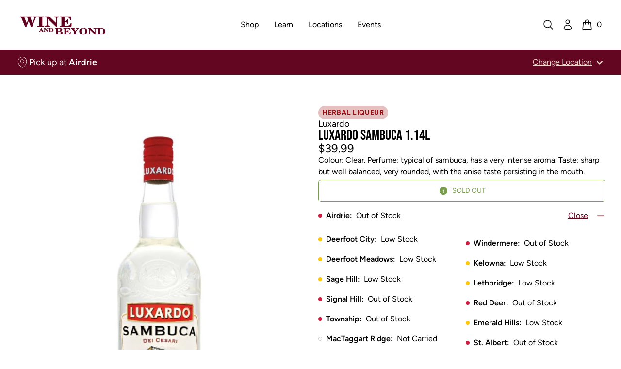

--- FILE ---
content_type: text/html; charset=utf-8
request_url: https://www.wineandbeyond.ca/products/luxardo-sambuca-1-14l
body_size: 34308
content:


<!doctype html>
<html 
  class="
    no-js
    not-editor
  "
  lang="en"
>
<head>
  

  

  



  

<meta charset="utf-8">
<meta http-equiv="X-UA-Compatible" content="IE=edge">
<meta name="viewport" content="width=device-width,initial-scale=1">

<link rel="canonical" href="https://www.wineandbeyond.ca/products/luxardo-sambuca-1-14l">

<link rel="preconnect" href="https://cdn.shopify.com" crossorigin>





<title>Wine and Beyond      -    LUXARDO SAMBUCA 1.14L    -    Luxardo    -    1140 ml    -    $0.00 CAD</title>


  <meta name="description" content="Colour: Clear. Perfume: typical of sambuca, has a very intense aroma. Taste: sharp but well balanced, very rounded, with the anise taste persisting in the mouth.">



<meta property="og:site_name" content="Wine and Beyond">
<meta property="og:url" content="https://www.wineandbeyond.ca/products/luxardo-sambuca-1-14l">
<meta property="og:title" content="LUXARDO SAMBUCA 1.14L">
<meta property="og:type" content="product">
<meta property="og:description" content="Colour: Clear. Perfume: typical of sambuca, has a very intense aroma. Taste: sharp but well balanced, very rounded, with the anise taste persisting in the mouth."><meta property="og:image" content="http://www.wineandbeyond.ca/cdn/shop/files/1000671_1_9c285dce-8db1-4a79-a2fa-c0f2f85a918b.jpg?v=1745942192">
  <meta property="og:image:secure_url" content="https://www.wineandbeyond.ca/cdn/shop/files/1000671_1_9c285dce-8db1-4a79-a2fa-c0f2f85a918b.jpg?v=1745942192">
  <meta property="og:image:width" content="600">
  <meta property="og:image:height" content="800"><meta property="og:price:amount" content="0.00">
  <meta property="og:price:currency" content="CAD"><meta name="twitter:card" content="summary_large_image">
<meta name="twitter:title" content="LUXARDO SAMBUCA 1.14L">
<meta name="twitter:description" content="Colour: Clear. Perfume: typical of sambuca, has a very intense aroma. Taste: sharp but well balanced, very rounded, with the anise taste persisting in the mouth.">




<link
    rel="icon"
    id="favicon"
    type="image/png"
    href="//www.wineandbeyond.ca/cdn/shop/files/WB_Favicon.png?crop=center&height=512&v=1729712226&width=512
  ">
<script>
  const localStorageEnabled = () => {
    try {
      if (typeof localStorage !== undefined) {
        const key = `_storage_test`;
        window.localStorage.setItem(key, null);
        window.localStorage.removeItem(key);
        return true;
      } else {
        return false
      }
    } catch (e) {
      return false;
    }
  };

  const cookiesEnabled = () => {
    try {
      document.cookie = 'cookietest=1';
      const ret = document.cookie.indexOf('cookietest=') !== -1;
      document.cookie = 'cookietest=1; expires=Thu, 01-Jan-1970 00:00:01 GMT';
      return ret;
    }
    catch (e) {
      return false;
    }
  }

  try {
    if (localStorageEnabled() && cookiesEnabled()) {
      const locationKey = '_selected_location_id'
    
      const cart = {"note":null,"attributes":{},"original_total_price":0,"total_price":0,"total_discount":0,"total_weight":0.0,"item_count":0,"items":[],"requires_shipping":false,"currency":"CAD","items_subtotal_price":0,"cart_level_discount_applications":[],"checkout_charge_amount":0}
      const cartLocation = cart.attributes[locationKey]
      
      const localStorageLocation = localStorage.getItem(locationKey)
      
      // If there is a location set in the cart, AND either no localStorage location, or a mismatch between the two, update localStorage to match the cart location

      // If there's no location set in the cart, but there is one set in localStorage, set the cart attribute to match what's in localStorage

      if (cartLocation && (!localStorageLocation || localStorageLocation !== cartLocation)) {
        localStorage.setItem(locationKey, cartLocation)
      } else if (!cartLocation && localStorageLocation) {
        window.location.href = `/cart/update?attributes[${locationKey}]=${encodeURIComponent(localStorageLocation)}&return_to=back`
      }
    }
  } catch (e) {
    console.error(e)
  }
</script>

<link
  rel="preload"
  href="//www.wineandbeyond.ca/cdn/shop/t/5/assets/BebasNeue-Regular.ttf?v=53506571015700872881685134144"
  as="font"
  type="font/ttf"
  crossorigin 
/>

<link
  rel="preload"
  href="//www.wineandbeyond.ca/cdn/shop/t/5/assets/Figtree-Regular.woff?v=6041938440466518281708032509"
  as="font"
  type="font/woff"
  crossorigin 
/>

<link
  rel="preload"
  href="//www.wineandbeyond.ca/cdn/shop/t/5/assets/Figtree-SemiBold.woff?v=66192314566287890211708032509"
  as="font"
  type="font/woff"
  crossorigin 
/>

<link
  rel="preload"
  href="//www.wineandbeyond.ca/cdn/shop/t/5/assets/Figtree-Bold.woff?v=144693288344700717841708032505"
  as="font"
  type="font/woff"
  crossorigin 
/>



<style>/*!  */
/*! tailwindcss v3.2.4 | MIT License | https://tailwindcss.com*/*,:after,:before{border:0 solid;box-sizing:border-box}:after,:before{--tw-content:""}html{-webkit-text-size-adjust:100%;font-feature-settings:normal;font-family:ui-sans-serif,system-ui,-apple-system,BlinkMacSystemFont,Segoe UI,Roboto,Helvetica Neue,Arial,Noto Sans,sans-serif,Apple Color Emoji,Segoe UI Emoji,Segoe UI Symbol,Noto Color Emoji;line-height:1.5;tab-size:4}body{line-height:inherit;margin:0}hr{border-top-width:1px;color:inherit;height:0}abbr:where([title]){-webkit-text-decoration:underline dotted;text-decoration:underline dotted}h1,h2,h3,h4,h5,h6{font-size:inherit;font-weight:inherit}a{color:inherit;text-decoration:inherit}b,strong{font-weight:bolder}code,kbd,pre,samp{font-family:ui-monospace,SFMono-Regular,Menlo,Monaco,Consolas,Liberation Mono,Courier New,monospace;font-size:1em}small{font-size:80%}sub,sup{font-size:75%;line-height:0;position:relative;vertical-align:initial}sub{bottom:-.25em}sup{top:-.5em}table{border-collapse:collapse;border-color:inherit;text-indent:0}button,input,optgroup,select,textarea{color:inherit;font-family:inherit;font-size:100%;font-weight:inherit;line-height:inherit;margin:0;padding:0}button,select{text-transform:none}[type=button],[type=reset],[type=submit],button{-webkit-appearance:button;background-color:initial;background-image:none}:-moz-focusring{outline:auto}:-moz-ui-invalid{box-shadow:none}progress{vertical-align:initial}::-webkit-inner-spin-button,::-webkit-outer-spin-button{height:auto}[type=search]{-webkit-appearance:textfield;outline-offset:-2px}::-webkit-search-decoration{-webkit-appearance:none}::-webkit-file-upload-button{-webkit-appearance:button;font:inherit}summary{display:list-item}blockquote,dd,dl,figure,h1,h2,h3,h4,h5,h6,hr,p,pre{margin:0}fieldset{margin:0}fieldset,legend{padding:0}menu,ol,ul{list-style:none;margin:0;padding:0}textarea{resize:vertical}input::placeholder,textarea::placeholder{color:#9ca3af;opacity:1}[role=button],button{cursor:pointer}:disabled{cursor:default}audio,canvas,embed,iframe,img,object,svg,video{display:block;vertical-align:middle}img,video{height:auto;max-width:100%}[hidden]{display:none}[multiple],[type=date],[type=datetime-local],[type=email],[type=month],[type=number],[type=password],[type=search],[type=tel],[type=text],[type=time],[type=url],[type=week],select,textarea{--tw-shadow:0 0 #0000;appearance:none;background-color:#fff;border-color:#6b7280;border-radius:0;border-width:1px;font-size:1rem;line-height:1.5rem;padding:.5rem .75rem}[multiple]:focus,[type=date]:focus,[type=datetime-local]:focus,[type=email]:focus,[type=month]:focus,[type=number]:focus,[type=password]:focus,[type=search]:focus,[type=tel]:focus,[type=text]:focus,[type=time]:focus,[type=url]:focus,[type=week]:focus,select:focus,textarea:focus{--tw-ring-inset:var(--tw-empty,/*!*/ /*!*/);--tw-ring-offset-width:0px;--tw-ring-offset-color:#fff;--tw-ring-color:#2563eb;--tw-ring-offset-shadow:var(--tw-ring-inset) 0 0 0 var(--tw-ring-offset-width) var(--tw-ring-offset-color);--tw-ring-shadow:var(--tw-ring-inset) 0 0 0 calc(1px + var(--tw-ring-offset-width)) var(--tw-ring-color);border-color:#2563eb;box-shadow:var(--tw-ring-offset-shadow),var(--tw-ring-shadow),var(--tw-shadow);outline:2px solid #0000;outline-offset:2px}input::placeholder,textarea::placeholder{color:#6b7280;opacity:1}::-webkit-datetime-edit-fields-wrapper{padding:0}::-webkit-date-and-time-value{min-height:1.5em}::-webkit-datetime-edit,::-webkit-datetime-edit-day-field,::-webkit-datetime-edit-hour-field,::-webkit-datetime-edit-meridiem-field,::-webkit-datetime-edit-millisecond-field,::-webkit-datetime-edit-minute-field,::-webkit-datetime-edit-month-field,::-webkit-datetime-edit-second-field,::-webkit-datetime-edit-year-field{padding-bottom:0;padding-top:0}select{background-image:url("data:image/svg+xml;charset=utf-8,%3Csvg xmlns='http://www.w3.org/2000/svg' fill='none' viewBox='0 0 20 20'%3E%3Cpath stroke='%236b7280' stroke-linecap='round' stroke-linejoin='round' stroke-width='1.5' d='m6 8 4 4 4-4'/%3E%3C/svg%3E");background-position:right .5rem center;background-repeat:no-repeat;background-size:1.5em 1.5em;padding-right:2.5rem;-webkit-print-color-adjust:exact;print-color-adjust:exact}[multiple]{background-image:none;background-position:0 0;background-repeat:unset;background-size:initial;padding-right:.75rem;-webkit-print-color-adjust:unset;print-color-adjust:unset}[type=checkbox],[type=radio]{--tw-shadow:0 0 #0000;appearance:none;background-color:#fff;background-origin:border-box;border-color:#6b7280;border-width:1px;color:#2563eb;display:inline-block;flex-shrink:0;height:1rem;padding:0;-webkit-print-color-adjust:exact;print-color-adjust:exact;-webkit-user-select:none;user-select:none;vertical-align:middle;width:1rem}[type=checkbox]{border-radius:0}[type=radio]{border-radius:100%}[type=checkbox]:focus,[type=radio]:focus{--tw-ring-inset:var(--tw-empty,/*!*/ /*!*/);--tw-ring-offset-width:2px;--tw-ring-offset-color:#fff;--tw-ring-color:#2563eb;--tw-ring-offset-shadow:var(--tw-ring-inset) 0 0 0 var(--tw-ring-offset-width) var(--tw-ring-offset-color);--tw-ring-shadow:var(--tw-ring-inset) 0 0 0 calc(2px + var(--tw-ring-offset-width)) var(--tw-ring-color);box-shadow:var(--tw-ring-offset-shadow),var(--tw-ring-shadow),var(--tw-shadow);outline:2px solid #0000;outline-offset:2px}[type=checkbox]:checked,[type=radio]:checked{background-color:currentColor;background-position:50%;background-repeat:no-repeat;background-size:100% 100%;border-color:#0000}[type=checkbox]:checked{background-image:url("data:image/svg+xml;charset=utf-8,%3Csvg viewBox='0 0 16 16' fill='%23fff' xmlns='http://www.w3.org/2000/svg'%3E%3Cpath d='M12.207 4.793a1 1 0 0 1 0 1.414l-5 5a1 1 0 0 1-1.414 0l-2-2a1 1 0 0 1 1.414-1.414L6.5 9.086l4.293-4.293a1 1 0 0 1 1.414 0z'/%3E%3C/svg%3E")}[type=radio]:checked{background-image:url("data:image/svg+xml;charset=utf-8,%3Csvg viewBox='0 0 16 16' fill='%23fff' xmlns='http://www.w3.org/2000/svg'%3E%3Ccircle cx='8' cy='8' r='3'/%3E%3C/svg%3E")}[type=checkbox]:checked:focus,[type=checkbox]:checked:hover,[type=checkbox]:indeterminate,[type=radio]:checked:focus,[type=radio]:checked:hover{background-color:currentColor;border-color:#0000}[type=checkbox]:indeterminate{background-image:url("data:image/svg+xml;charset=utf-8,%3Csvg xmlns='http://www.w3.org/2000/svg' fill='none' viewBox='0 0 16 16'%3E%3Cpath stroke='%23fff' stroke-linecap='round' stroke-linejoin='round' stroke-width='2' d='M4 8h8'/%3E%3C/svg%3E");background-position:50%;background-repeat:no-repeat;background-size:100% 100%}[type=checkbox]:indeterminate:focus,[type=checkbox]:indeterminate:hover{background-color:currentColor;border-color:#0000}[type=file]{background:unset;border-color:inherit;border-radius:0;border-width:0;font-size:unset;line-height:inherit;padding:0}[type=file]:focus{outline:1px solid ButtonText;outline:1px auto -webkit-focus-ring-color}:root{--color-transparent:#0000}*,:after,:before{border-color:#0000}details>summary{list-style-type:none}details>summary::-webkit-details-marker{display:none}[x-cloak]{display:none!important}@font-face{font-display:swap;font-family:W\&B Heading;font-weight:100 900;src:url("//www.wineandbeyond.ca/cdn/shop/t/5/assets/BebasNeue-Regular.ttf?v=53506571015700872881685134144") format("truetype")}@font-face{font-display:swap;font-family:W\&B Body;font-weight:100 200;src:url("//www.wineandbeyond.ca/cdn/shop/t/5/assets/Figtree-Regular.woff?v=6041938440466518281708032509") format("woff")}@font-face{font-display:swap;font-family:W\&B Body;font-style:italic;font-weight:100 200;src:url("//www.wineandbeyond.ca/cdn/shop/t/5/assets/Figtree-Regular.woff?v=6041938440466518281708032509") format("woff")}@font-face{font-display:swap;font-family:W\&B Body;font-weight:300;src:url("//www.wineandbeyond.ca/cdn/shop/t/5/assets/Figtree-Light.woff?v=135840398747537293601708032507") format("woff")}@font-face{font-display:swap;font-family:W\&B Body;font-style:italic;font-weight:300;src:url("//www.wineandbeyond.ca/cdn/shop/t/5/assets/Figtree-LightItalic.woff?v=86997638114364510151708032507") format("woff")}@font-face{font-display:swap;font-family:W\&B Body;font-weight:400;src:url("//www.wineandbeyond.ca/cdn/shop/t/5/assets/Figtree-Regular.woff?v=6041938440466518281708032509") format("woff")}@font-face{font-display:swap;font-family:W\&B Body;font-style:italic;font-weight:400;src:url("//www.wineandbeyond.ca/cdn/shop/t/5/assets/Figtree-Regular.woff?v=6041938440466518281708032509") format("woff")}@font-face{font-display:swap;font-family:W\&B Body;font-weight:600;src:url("//www.wineandbeyond.ca/cdn/shop/t/5/assets/Figtree-SemiBold.woff?v=66192314566287890211708032509") format("woff")}@font-face{font-display:swap;font-family:W\&B Body;font-style:italic;font-weight:600;src:url("//www.wineandbeyond.ca/cdn/shop/t/5/assets/Figtree-SemiBoldItalic.otf?28523") format("woff")}@font-face{font-display:swap;font-family:W\&B Body;font-weight:700;src:url("//www.wineandbeyond.ca/cdn/shop/t/5/assets/Figtree-Bold.woff?v=144693288344700717841708032505") format("woff")}@font-face{font-display:swap;font-family:W\&B Body;font-style:italic;font-weight:700;src:url("//www.wineandbeyond.ca/cdn/shop/t/5/assets/Figtree-BoldItalic.woff?v=121115590783966396251708032506") format("woff")}@font-face{font-display:swap;font-family:W\&B Body;font-weight:800;src:url("//www.wineandbeyond.ca/cdn/shop/t/5/assets/Figtree-ExtraBold.woff?v=167595588712219855721708032506") format("woff")}@font-face{font-display:swap;font-family:W\&B Body;font-style:italic;font-weight:800;src:url("//www.wineandbeyond.ca/cdn/shop/t/5/assets/Figtree-ExtraBoldItalic.woff?v=170583196611065695741708032506") format("woff")}@font-face{font-display:swap;font-family:W\&B Body;font-weight:900;src:url("//www.wineandbeyond.ca/cdn/shop/t/5/assets/Figtree-Black.woff?v=23415600669966025531708032505") format("woff")}@font-face{font-display:swap;font-family:W\&B Body;font-style:italic;font-weight:900;src:url("//www.wineandbeyond.ca/cdn/shop/t/5/assets/Figtree-BlackItalic.woff?v=136133080932108373701708032505") format("woff")}h1,h2,h3,h4,h5,h6{font-family:W\&B Heading,ui-sans-serif,system-ui,-apple-system,BlinkMacSystemFont,Segoe UI,Roboto,Helvetica Neue,Arial,Noto Sans,sans-serif,Apple Color Emoji,Segoe UI Emoji,Segoe UI Symbol,Noto Color Emoji;font-weight:400}body{font-family:W\&B Body,ui-sans-serif,system-ui,-apple-system,BlinkMacSystemFont,Segoe UI,Roboto,Helvetica Neue,Arial,Noto Sans,sans-serif,Apple Color Emoji,Segoe UI Emoji,Segoe UI Symbol,Noto Color Emoji}*,::backdrop,:after,:before{--tw-border-spacing-x:0;--tw-border-spacing-y:0;--tw-translate-x:0;--tw-translate-y:0;--tw-rotate:0;--tw-skew-x:0;--tw-skew-y:0;--tw-scale-x:1;--tw-scale-y:1;--tw-pan-x: ;--tw-pan-y: ;--tw-pinch-zoom: ;--tw-scroll-snap-strictness:proximity;--tw-ordinal: ;--tw-slashed-zero: ;--tw-numeric-figure: ;--tw-numeric-spacing: ;--tw-numeric-fraction: ;--tw-ring-inset: ;--tw-ring-offset-width:0px;--tw-ring-offset-color:#fff;--tw-ring-color:#3b82f680;--tw-ring-offset-shadow:0 0 #0000;--tw-ring-shadow:0 0 #0000;--tw-shadow:0 0 #0000;--tw-shadow-colored:0 0 #0000;--tw-blur: ;--tw-brightness: ;--tw-contrast: ;--tw-grayscale: ;--tw-hue-rotate: ;--tw-invert: ;--tw-saturate: ;--tw-sepia: ;--tw-drop-shadow: ;--tw-backdrop-blur: ;--tw-backdrop-brightness: ;--tw-backdrop-contrast: ;--tw-backdrop-grayscale: ;--tw-backdrop-hue-rotate: ;--tw-backdrop-invert: ;--tw-backdrop-opacity: ;--tw-backdrop-saturate: ;--tw-backdrop-sepia: }.container{width:100%}@media (min-width:375px){.container{max-width:375px}}@media (min-width:475px){.container{max-width:475px}}@media (min-width:640px){.container{max-width:640px}}@media (min-width:768px){.container{max-width:768px}}@media (min-width:1024px){.container{max-width:1024px}}@media (min-width:1280px){.container{max-width:1280px}}@media (min-width:1536px){.container{max-width:1536px}}.prose{color:unset;max-width:65ch}.prose :where([class~=lead]):not(:where([class~=not-prose] *)){color:var(--tw-prose-lead);font-size:1.25em;line-height:1.6;margin-bottom:1.2em;margin-top:1.2em}.prose :where(a):not(:where([class~=not-prose] *)){color:rgb(var(--color-values-link,var(--color-values-on-content, )));font-weight:500;text-decoration:underline}.prose :where(strong):not(:where([class~=not-prose] *)){color:unset;font-weight:600}.prose :where(a strong):not(:where([class~=not-prose] *)){color:inherit}.prose :where(blockquote strong):not(:where([class~=not-prose] *)){color:inherit}.prose :where(thead th strong):not(:where([class~=not-prose] *)){color:inherit}.prose :where(ol):not(:where([class~=not-prose] *)){list-style-type:decimal;margin-bottom:1.25em;margin-top:1.25em;padding-left:1.625em}.prose :where(ol[type=A]):not(:where([class~=not-prose] *)){list-style-type:upper-alpha}.prose :where(ol[type=a]):not(:where([class~=not-prose] *)){list-style-type:lower-alpha}.prose :where(ol[type=A s]):not(:where([class~=not-prose] *)){list-style-type:upper-alpha}.prose :where(ol[type=a s]):not(:where([class~=not-prose] *)){list-style-type:lower-alpha}.prose :where(ol[type=I]):not(:where([class~=not-prose] *)){list-style-type:upper-roman}.prose :where(ol[type=i]):not(:where([class~=not-prose] *)){list-style-type:lower-roman}.prose :where(ol[type=I s]):not(:where([class~=not-prose] *)){list-style-type:upper-roman}.prose :where(ol[type=i s]):not(:where([class~=not-prose] *)){list-style-type:lower-roman}.prose :where(ol[type="1"]):not(:where([class~=not-prose] *)){list-style-type:decimal}.prose :where(ul):not(:where([class~=not-prose] *)){list-style-type:disc;margin-bottom:1.25em;margin-top:1.25em;padding-left:1.625em}.prose :where(ol>li):not(:where([class~=not-prose] *))::marker{color:var(--tw-prose-counters);font-weight:400}.prose :where(ul>li):not(:where([class~=not-prose] *))::marker{color:var(--tw-prose-bullets)}.prose :where(hr):not(:where([class~=not-prose] *)){border-color:var(--tw-prose-hr);border-top-width:1px;margin-bottom:3em;margin-top:3em}.prose :where(blockquote):not(:where([class~=not-prose] *)){border-left-color:var(--tw-prose-quote-borders);border-left-width:.25rem;color:unset;font-style:italic;font-weight:500;margin-bottom:1.6em;margin-top:1.6em;padding-left:1em;quotes:"\201C""\201D""\2018""\2019"}.prose :where(blockquote p:first-of-type):not(:where([class~=not-prose] *)):before{content:open-quote}.prose :where(blockquote p:last-of-type):not(:where([class~=not-prose] *)):after{content:close-quote}.prose :where(h1):not(:where([class~=not-prose] *)){color:unset;font-size:2.25em;font-weight:800;line-height:1.1111111;margin-bottom:.8888889em;margin-top:0}.prose :where(h1 strong):not(:where([class~=not-prose] *)){color:inherit;font-weight:900}.prose :where(h2):not(:where([class~=not-prose] *)){color:unset;font-size:1.5em;font-weight:700;line-height:1.3333333;margin-bottom:1em;margin-top:2em}.prose :where(h2 strong):not(:where([class~=not-prose] *)){color:inherit;font-weight:800}.prose :where(h3):not(:where([class~=not-prose] *)){color:unset;font-size:1.25em;font-weight:600;line-height:1.6;margin-bottom:.6em;margin-top:1.6em}.prose :where(h3 strong):not(:where([class~=not-prose] *)){color:inherit;font-weight:700}.prose :where(h4):not(:where([class~=not-prose] *)){color:unset;font-weight:600;line-height:1.5;margin-bottom:.5em;margin-top:1.5em}.prose :where(h4 strong):not(:where([class~=not-prose] *)){color:inherit;font-weight:700}.prose :where(img):not(:where([class~=not-prose] *)){margin-bottom:2em;margin-top:2em}.prose :where(figure>*):not(:where([class~=not-prose] *)){margin-bottom:0;margin-top:0}.prose :where(figcaption):not(:where([class~=not-prose] *)){color:var(--tw-prose-captions);font-size:.875em;line-height:1.4285714;margin-top:.8571429em}.prose :where(code):not(:where([class~=not-prose] *)){color:unset;font-size:.875em;font-weight:600}.prose :where(code):not(:where([class~=not-prose] *)):before{content:"`"}.prose :where(code):not(:where([class~=not-prose] *)):after{content:"`"}.prose :where(a code):not(:where([class~=not-prose] *)){color:unset}.prose :where(h1 code):not(:where([class~=not-prose] *)){color:inherit}.prose :where(h2 code):not(:where([class~=not-prose] *)){color:inherit;font-size:.875em}.prose :where(h3 code):not(:where([class~=not-prose] *)){color:inherit;font-size:.9em}.prose :where(h4 code):not(:where([class~=not-prose] *)){color:inherit}.prose :where(blockquote code):not(:where([class~=not-prose] *)){color:inherit}.prose :where(thead th code):not(:where([class~=not-prose] *)){color:inherit}.prose :where(pre):not(:where([class~=not-prose] *)){background-color:var(--tw-prose-pre-bg);border-radius:.375rem;color:unset;font-size:.875em;font-weight:400;line-height:1.7142857;margin-bottom:1.7142857em;margin-top:1.7142857em;overflow-x:auto;padding:.8571429em 1.1428571em}.prose :where(pre code):not(:where([class~=not-prose] *)){background-color:initial;border-radius:0;border-width:0;color:unset;font-family:inherit;font-size:inherit;font-weight:inherit;line-height:inherit;padding:0}.prose :where(pre code):not(:where([class~=not-prose] *)):before{content:none}.prose :where(pre code):not(:where([class~=not-prose] *)):after{content:none}.prose :where(table):not(:where([class~=not-prose] *)){font-size:.875em;line-height:1.7142857;margin-bottom:2em;margin-top:2em;table-layout:auto;text-align:left;width:100%}.prose :where(thead):not(:where([class~=not-prose] *)){border-bottom-color:var(--tw-prose-th-borders);border-bottom-width:1px;color:unset}.prose :where(thead th):not(:where([class~=not-prose] *)){color:var(--tw-prose-headings);font-weight:600;padding-bottom:.5714286em;padding-left:.5714286em;padding-right:.5714286em;vertical-align:bottom}.prose :where(tbody tr):not(:where([class~=not-prose] *)){border-bottom-color:var(--tw-prose-td-borders);border-bottom-width:1px}.prose :where(tbody tr:last-child):not(:where([class~=not-prose] *)){border-bottom-width:0}.prose :where(tbody td):not(:where([class~=not-prose] *)){vertical-align:initial}.prose :where(tfoot):not(:where([class~=not-prose] *)){border-top-color:var(--tw-prose-th-borders);border-top-width:1px}.prose :where(tfoot td):not(:where([class~=not-prose] *)){vertical-align:top}.prose{--tw-prose-body:#374151;--tw-prose-headings:#111827;--tw-prose-lead:#4b5563;--tw-prose-links:#111827;--tw-prose-bold:#111827;--tw-prose-counters:#6b7280;--tw-prose-bullets:#d1d5db;--tw-prose-hr:#e5e7eb;--tw-prose-quotes:#111827;--tw-prose-quote-borders:#e5e7eb;--tw-prose-captions:#6b7280;--tw-prose-code:#111827;--tw-prose-pre-code:#e5e7eb;--tw-prose-pre-bg:#1f2937;--tw-prose-th-borders:#d1d5db;--tw-prose-td-borders:#e5e7eb;--tw-prose-invert-body:#d1d5db;--tw-prose-invert-headings:#fff;--tw-prose-invert-lead:#9ca3af;--tw-prose-invert-links:#fff;--tw-prose-invert-bold:#fff;--tw-prose-invert-counters:#9ca3af;--tw-prose-invert-bullets:#4b5563;--tw-prose-invert-hr:#374151;--tw-prose-invert-quotes:#f3f4f6;--tw-prose-invert-quote-borders:#374151;--tw-prose-invert-captions:#9ca3af;--tw-prose-invert-code:#fff;--tw-prose-invert-pre-code:#d1d5db;--tw-prose-invert-pre-bg:#00000080;--tw-prose-invert-th-borders:#4b5563;--tw-prose-invert-td-borders:#374151;font-size:1rem;line-height:1.75}.prose :where(p):not(:where([class~=not-prose] *)){margin-bottom:1.25em;margin-top:1.25em}.prose :where(video):not(:where([class~=not-prose] *)){margin-bottom:2em;margin-top:2em}.prose :where(figure):not(:where([class~=not-prose] *)){margin-bottom:2em;margin-top:2em}.prose :where(li):not(:where([class~=not-prose] *)){margin-bottom:.5em;margin-top:.5em}.prose :where(ol>li):not(:where([class~=not-prose] *)){padding-left:.375em}.prose :where(ul>li):not(:where([class~=not-prose] *)){padding-left:.375em}.prose :where(.prose>ul>li p):not(:where([class~=not-prose] *)){margin-bottom:.75em;margin-top:.75em}.prose :where(.prose>ul>li>:first-child):not(:where([class~=not-prose] *)){margin-top:1.25em}.prose :where(.prose>ul>li>:last-child):not(:where([class~=not-prose] *)){margin-bottom:1.25em}.prose :where(.prose>ol>li>:first-child):not(:where([class~=not-prose] *)){margin-top:1.25em}.prose :where(.prose>ol>li>:last-child):not(:where([class~=not-prose] *)){margin-bottom:1.25em}.prose :where(ul ul,ul ol,ol ul,ol ol):not(:where([class~=not-prose] *)){margin-bottom:.75em;margin-top:.75em}.prose :where(hr+*):not(:where([class~=not-prose] *)){margin-top:0}.prose :where(h2+*):not(:where([class~=not-prose] *)){margin-top:0}.prose :where(h3+*):not(:where([class~=not-prose] *)){margin-top:0}.prose :where(h4+*):not(:where([class~=not-prose] *)){margin-top:0}.prose :where(thead th:first-child):not(:where([class~=not-prose] *)){padding-left:0}.prose :where(thead th:last-child):not(:where([class~=not-prose] *)){padding-right:0}.prose :where(tbody td,tfoot td):not(:where([class~=not-prose] *)){padding:.5714286em}.prose :where(tbody td:first-child,tfoot td:first-child):not(:where([class~=not-prose] *)){padding-left:0}.prose :where(tbody td:last-child,tfoot td:last-child):not(:where([class~=not-prose] *)){padding-right:0}.prose :where(.prose>:first-child):not(:where([class~=not-prose] *)){margin-top:0}.prose :where(.prose>:last-child):not(:where([class~=not-prose] *)){margin-bottom:0}.prose :where(ol>li):not(:where([class~=not-prose] *)):before{color:unset}.prose :where(figure figcaption):not(:where([class~=not-prose] *)){color:unset}.prose-sm{font-size:.875rem;line-height:1.7142857}.prose-sm :where(p):not(:where([class~=not-prose] *)){margin-bottom:1.1428571em;margin-top:1.1428571em}.prose-sm :where([class~=lead]):not(:where([class~=not-prose] *)){font-size:1.2857143em;line-height:1.5555556;margin-bottom:.8888889em;margin-top:.8888889em}.prose-sm :where(blockquote):not(:where([class~=not-prose] *)){margin-bottom:1.3333333em;margin-top:1.3333333em;padding-left:1.1111111em}.prose-sm :where(h1):not(:where([class~=not-prose] *)){font-size:2.1428571em;line-height:1.2;margin-bottom:.8em;margin-top:0}.prose-sm :where(h2):not(:where([class~=not-prose] *)){font-size:1.4285714em;line-height:1.4;margin-bottom:.8em;margin-top:1.6em}.prose-sm :where(h3):not(:where([class~=not-prose] *)){font-size:1.2857143em;line-height:1.5555556;margin-bottom:.4444444em;margin-top:1.5555556em}.prose-sm :where(h4):not(:where([class~=not-prose] *)){line-height:1.4285714;margin-bottom:.5714286em;margin-top:1.4285714em}.prose-sm :where(img):not(:where([class~=not-prose] *)){margin-bottom:1.7142857em;margin-top:1.7142857em}.prose-sm :where(video):not(:where([class~=not-prose] *)){margin-bottom:1.7142857em;margin-top:1.7142857em}.prose-sm :where(figure):not(:where([class~=not-prose] *)){margin-bottom:1.7142857em;margin-top:1.7142857em}.prose-sm :where(figure>*):not(:where([class~=not-prose] *)){margin-bottom:0;margin-top:0}.prose-sm :where(figcaption):not(:where([class~=not-prose] *)){font-size:.8571429em;line-height:1.3333333;margin-top:.6666667em}.prose-sm :where(code):not(:where([class~=not-prose] *)){font-size:.8571429em}.prose-sm :where(h2 code):not(:where([class~=not-prose] *)){font-size:.9em}.prose-sm :where(h3 code):not(:where([class~=not-prose] *)){font-size:.8888889em}.prose-sm :where(pre):not(:where([class~=not-prose] *)){border-radius:.25rem;font-size:.8571429em;line-height:1.6666667;margin-bottom:1.6666667em;margin-top:1.6666667em;padding:.6666667em 1em}.prose-sm :where(ol):not(:where([class~=not-prose] *)){margin-bottom:1.1428571em;margin-top:1.1428571em;padding-left:1.5714286em}.prose-sm :where(ul):not(:where([class~=not-prose] *)){margin-bottom:1.1428571em;margin-top:1.1428571em;padding-left:1.5714286em}.prose-sm :where(li):not(:where([class~=not-prose] *)){margin-bottom:.2857143em;margin-top:.2857143em}.prose-sm :where(ol>li):not(:where([class~=not-prose] *)){padding-left:.4285714em}.prose-sm :where(ul>li):not(:where([class~=not-prose] *)){padding-left:.4285714em}.prose-sm :where(.prose-sm>ul>li p):not(:where([class~=not-prose] *)){margin-bottom:.5714286em;margin-top:.5714286em}.prose-sm :where(.prose-sm>ul>li>:first-child):not(:where([class~=not-prose] *)){margin-top:1.1428571em}.prose-sm :where(.prose-sm>ul>li>:last-child):not(:where([class~=not-prose] *)){margin-bottom:1.1428571em}.prose-sm :where(.prose-sm>ol>li>:first-child):not(:where([class~=not-prose] *)){margin-top:1.1428571em}.prose-sm :where(.prose-sm>ol>li>:last-child):not(:where([class~=not-prose] *)){margin-bottom:1.1428571em}.prose-sm :where(ul ul,ul ol,ol ul,ol ol):not(:where([class~=not-prose] *)){margin-bottom:.5714286em;margin-top:.5714286em}.prose-sm :where(hr):not(:where([class~=not-prose] *)){margin-bottom:2.8571429em;margin-top:2.8571429em}.prose-sm :where(hr+*):not(:where([class~=not-prose] *)){margin-top:0}.prose-sm :where(h2+*):not(:where([class~=not-prose] *)){margin-top:0}.prose-sm :where(h3+*):not(:where([class~=not-prose] *)){margin-top:0}.prose-sm :where(h4+*):not(:where([class~=not-prose] *)){margin-top:0}.prose-sm :where(table):not(:where([class~=not-prose] *)){font-size:.8571429em;line-height:1.5}.prose-sm :where(thead th):not(:where([class~=not-prose] *)){padding-bottom:.6666667em;padding-left:1em;padding-right:1em}.prose-sm :where(thead th:first-child):not(:where([class~=not-prose] *)){padding-left:0}.prose-sm :where(thead th:last-child):not(:where([class~=not-prose] *)){padding-right:0}.prose-sm :where(tbody td,tfoot td):not(:where([class~=not-prose] *)){padding:.6666667em 1em}.prose-sm :where(tbody td:first-child,tfoot td:first-child):not(:where([class~=not-prose] *)){padding-left:0}.prose-sm :where(tbody td:last-child,tfoot td:last-child):not(:where([class~=not-prose] *)){padding-right:0}.prose-sm :where(.prose-sm>:first-child):not(:where([class~=not-prose] *)){margin-top:0}.prose-sm :where(.prose-sm>:last-child):not(:where([class~=not-prose] *)){margin-bottom:0}.aspect-w-2{--tw-aspect-w:2;padding-bottom:calc(var(--tw-aspect-h)/var(--tw-aspect-w)*100%);position:relative}.aspect-w-2>*{bottom:0;height:100%;left:0;position:absolute;right:0;top:0;width:100%}.aspect-h-2{--tw-aspect-h:2}.aspect-w-3{--tw-aspect-w:3;padding-bottom:calc(var(--tw-aspect-h)/var(--tw-aspect-w)*100%);position:relative}.aspect-w-3>*{bottom:0;height:100%;left:0;position:absolute;right:0;top:0;width:100%}.aspect-h-3{--tw-aspect-h:3}.aspect-none{padding-bottom:0;position:static}.aspect-none>*{bottom:auto;height:auto;left:auto;position:static;right:auto;top:auto;width:auto}.palette{--tw-bg-opacity:1;--tw-text-opacity:1;background-color:rgba(var(--color-values-content, ),var(--tw-bg-opacity));color:rgba(var(--color-values-on-content, ),var(--tw-text-opacity))}.wrapper{margin-left:auto;margin-right:auto;max-width:80rem;padding-left:1rem;padding-right:1rem}@media (min-width:640px){.wrapper{padding-left:1.5rem;padding-right:1.5rem}}@media (min-width:1024px){.wrapper{padding-left:2rem;padding-right:2rem}}.wrapper-md{margin-left:auto;margin-right:auto;max-width:80rem;padding-left:1rem;padding-right:1rem}@media (min-width:640px){.wrapper-md{padding-left:1.5rem;padding-right:1.5rem}}@media (min-width:1024px){.wrapper-md{padding-left:2rem;padding-right:2rem}}.wrapper-md{max-width:64rem}.wrapper-sm{margin-left:auto;margin-right:auto;max-width:80rem;padding-left:1rem;padding-right:1rem}@media (min-width:640px){.wrapper-sm{padding-left:1.5rem;padding-right:1.5rem}}@media (min-width:1024px){.wrapper-sm{padding-left:2rem;padding-right:2rem}}.wrapper-sm{max-width:48rem}.wrapper-xs{margin-left:auto;margin-right:auto;max-width:80rem;padding-left:1rem;padding-right:1rem}@media (min-width:640px){.wrapper-xs{padding-left:1.5rem;padding-right:1.5rem}}@media (min-width:1024px){.wrapper-xs{padding-left:2rem;padding-right:2rem}}.wrapper-xs{max-width:42rem}.surface{--color-values-surface-current:var(--color-values-surface,var(--color-values-content));--tw-bg-opacity:1;--tw-text-opacity:1;background-color:rgba(var(--color-values-surface-current,var(--color-values-content, )),var(--tw-bg-opacity));color:rgba(var(--color-values-on-content, ),var(--tw-text-opacity))}.surface .surface{--color-values-surface-current:var(--color-values-surface-nested,var(--color-values-surface,var(--color-content)))}.btn{--tw-shadow:0 1px 2px 0 #0000000d;--tw-shadow-colored:0 1px 2px 0 var(--tw-shadow-color);--tw-bg-opacity:1;--tw-text-opacity:1;align-items:center;background-color:rgba(var(--color-values-control,var(--color-values-on-content, )),var(--tw-bg-opacity));border-color:#0000;border-color:var(--color-rgb-control-border,var(--color-transparent, ));border-radius:.375rem;border-width:1px;box-shadow:var(--tw-ring-offset-shadow,0 0 #0000),var(--tw-ring-shadow,0 0 #0000),var(--tw-shadow);color:rgba(var(--color-values-on-control,var(--color-values-content, )),var(--tw-text-opacity));cursor:pointer;display:inline-flex;font-weight:500;text-align:center}.btn:disabled{cursor:default}.btn:hover{--tw-bg-opacity:1;background-color:rgba(var(--color-values-control-hover,var(--color-values-control,var(--color-values-on-content, ))),var(--tw-bg-opacity))}.btn:focus{--tw-ring-offset-shadow:var(--tw-ring-inset) 0 0 0 var(--tw-ring-offset-width) var(--tw-ring-offset-color);--tw-ring-shadow:var(--tw-ring-inset) 0 0 0 calc(2px + var(--tw-ring-offset-width)) var(--tw-ring-color);--tw-ring-opacity:1;--tw-ring-color:rgba(var(--color-values-control-focus,var(--color-values-control-active,var(--color-values-control-hover,var(--color-values-control,var(--color-values-on-content, ))))),var(--tw-ring-opacity));--tw-ring-offset-width:2px;--tw-ring-offset-color:rgb(var(--color-values-surface-current,var(--color-values-content, )));box-shadow:var(--tw-ring-offset-shadow),var(--tw-ring-shadow),var(--tw-shadow,0 0 #0000);outline:2px solid #0000;outline-offset:2px}.btn{transition-duration:.15s;transition-property:transform;transition-timing-function:cubic-bezier(.4,0,.2,1)}.btn:active{--tw-scale-x:.95;--tw-scale-y:.95;--tw-bg-opacity:1;background-color:rgba(var(--color-values-control-active,var(--color-values-control-hover,var(--color-values-control,var(--color-values-on-content, )))),var(--tw-bg-opacity));transform:translate(var(--tw-translate-x),var(--tw-translate-y)) rotate(var(--tw-rotate)) skewX(var(--tw-skew-x)) skewY(var(--tw-skew-y)) scaleX(var(--tw-scale-x)) scaleY(var(--tw-scale-y))}.btn-submit{--tw-bg-opacity:1;--tw-text-opacity:1;background-color:rgba(var(--color-values-submit,var(--color-values-control,var(--color-values-on-content, ))),var(--tw-bg-opacity));border-color:var(--color-rgb-submit-border,var(--color-transparent, ));color:rgba(var(--color-values-on-submit,var(--color-values-on-control,var(--color-values-content, ))),var(--tw-text-opacity))}.btn-submit:hover{--tw-bg-opacity:1;background-color:rgba(var(--color-values-submit-hover,var(--color-values-submit,var(--color-values-control-hover,var(--color-values-control,var(--color-values-on-content, ))))),var(--tw-bg-opacity))}.btn-submit:focus{--tw-ring-opacity:1;--tw-ring-color:rgba(var(--color-values-submit-focus,var(--color-values-submit-active,var(--color-values-submit-hover,var(--color-values-submit,var(--color-values-control-focus,var(--color-values-on-content, )))))),var(--tw-ring-opacity))}.btn-submit:active{--tw-bg-opacity:1;background-color:rgba(var(--color-values-submit-active,var(--color-values-submit-hover,var(--color-values-submit,var(--color-values-on-content, )))),var(--tw-bg-opacity))}.btn-content{--tw-bg-opacity:1;--tw-text-opacity:1;border-color:#0000;color:rgba(var(--color-values-on-content, ),var(--tw-text-opacity))}.btn-content,.btn-content:hover{background-color:rgba(var(--color-values-content, ),var(--tw-bg-opacity))}.btn-content:hover{--tw-border-opacity:1;--tw-bg-opacity:1;border-color:rgba(var(--color-values-on-content, ),var(--tw-border-opacity))}.btn-content:focus{--tw-bg-opacity:1;--tw-text-opacity:1;--tw-ring-opacity:1;--tw-ring-color:rgba(var(--color-values-on-content, ),var(--tw-ring-opacity));background-color:rgba(var(--color-values-on-content, ),var(--tw-bg-opacity));color:rgba(var(--color-values-content, ),var(--tw-text-opacity))}.btn-outline{border-color:rgba(var(--color-values-control,var(--color-values-on-content, )),var(--tw-border-opacity));color:rgba(var(--color-values-control,var(--color-values-on-content, )),var(--tw-text-opacity))}.btn-outline,.btn-outline:hover{--tw-border-opacity:1;--tw-text-opacity:1;background-color:initial}.btn-outline:hover{border-color:rgba(var(--color-values-control-hover,var(--color-values-control,var(--color-values-on-content, ))),var(--tw-border-opacity));color:rgba(var(--color-values-control-hover,var(--color-values-control,var(--color-values-on-content, ))),var(--tw-text-opacity))}.btn-outline:active{--tw-border-opacity:1;--tw-text-opacity:1;background-color:initial;border-color:rgba(var(--color-values-control-active,var(--color-values-control-hover,var(--color-values-control,var(--color-values-on-content, )))),var(--tw-border-opacity));color:rgba(var(--color-values-control-active,var(--color-values-control-hover,var(--color-values-control,var(--color-values-on-content, )))),var(--tw-text-opacity))}.btn-transparent{--tw-text-opacity:1;--tw-shadow:0 0 #0000;--tw-shadow-colored:0 0 #0000;background-color:initial;border-color:#0000;box-shadow:var(--tw-ring-offset-shadow,0 0 #0000),var(--tw-ring-shadow,0 0 #0000),var(--tw-shadow);color:rgba(var(--color-values-control,var(--color-values-on-content, )),var(--tw-text-opacity))}.btn-transparent:hover{color:rgba(var(--color-values-control-hover,var(--color-values-control,var(--color-values-on-content, ))),var(--tw-text-opacity))}.btn-transparent:active,.btn-transparent:hover{--tw-text-opacity:1;background-color:initial;border-color:#0000}.btn-transparent:active{color:rgba(var(--color-values-control-active,var(--color-values-control-hover,var(--color-values-control,var(--color-values-on-content, )))),var(--tw-text-opacity))}.bg-gradient-gold{background:radial-gradient(ellipse farthest-corner at right bottom,#feda39 0,#fdb930 20%,#cc9c33 40%,#be9841 50%,#0000 80%),radial-gradient(ellipse farthest-corner at left top,#fff 0,#ffffad 15%,#d1b566 50%,#bf9940 75%,#bf9940 100%)}.bg-gradient-ribbon{background:linear-gradient(115deg,#56524e 16%,#736e68 30%,#56524e 52%,#6c4b4b 78%)}.ribbon-clip{--inset:0.2em;clip-path:polygon(0 0,var(--inset) 50%,0 100%,100% 100%,calc(100% - var(--inset)) 50%,100% 0)}.rte{font-size:1.125rem;line-height:1.75rem}.rte :is(:where(strong):not(:where([class~=not-prose] *))){font-weight:700}.rte :is(:where(p):not(:where([class~=not-prose] *))){margin-bottom:1.5rem}.rte :is(:where(p):not(:where([class~=not-prose] *))):last-of-type{margin-bottom:0}.rte :is(:where(a):not(:where([class~=not-prose] *))){font-weight:700;text-decoration-line:underline}.rte :is(:where(ol):not(:where([class~=not-prose] *))){list-style-type:decimal}.rte :is(:where(ul):not(:where([class~=not-prose] *))){list-style-type:disc;margin-bottom:1.5rem;padding-left:2rem;padding-right:2rem}@media (min-width:768px){.rte :is(:where(ul):not(:where([class~=not-prose] *))){padding-left:2.5rem;padding-right:2.5rem}}.rte :is(:where(ol):not(:where([class~=not-prose] *))){margin-bottom:1.5rem;padding-left:2rem;padding-right:2rem}@media (min-width:768px){.rte :is(:where(ol):not(:where([class~=not-prose] *))){padding-left:2.5rem;padding-right:2.5rem}}label{--tw-text-opacity:1;color:rgba(var(--color-values-on-content, ),var(--tw-text-opacity));display:block;font-size:.875rem;font-weight:500;line-height:1.25rem;margin-bottom:.5rem}input,textarea{appearance:none;background-image:none;border-radius:.375rem;border-width:1px;display:block;font-size:1rem;line-height:1.5rem;padding:.5rem 2.5rem .5rem .75rem;width:100%}@media (min-width:640px){input,textarea{font-size:.875rem;line-height:1.25rem}}select{appearance:none;background-image:none;border-radius:.375rem;border-width:1px;cursor:pointer;display:block;font-size:1rem;line-height:1.5rem;padding:.5rem 2.25rem .5rem .75rem;width:100%}@media (min-width:640px){select{font-size:.875rem;line-height:1.25rem}}select{background-image:url("data:image/svg+xml;charset=utf-8,%3Csvg xmlns='http://www.w3.org/2000/svg' viewBox='0 0 20 20' fill='currentColor'%3E%3Cpath fill-rule='evenodd' d='M5.293 7.293a1 1 0 0 1 1.414 0L10 10.586l3.293-3.293a1 1 0 1 1 1.414 1.414l-4 4a1 1 0 0 1-1.414 0l-4-4a1 1 0 0 1 0-1.414z' clip-rule='evenodd'/%3E%3C/svg%3E");background-position:right .75rem center;background-size:1.25rem 1.25rem}input[type=number].no-stepper::-webkit-inner-spin-button,input[type=number].no-stepper::-webkit-outer-spin-button{-webkit-appearance:none;margin:0}input[type=number].no-stepper{-moz-appearance:textfield}.bg-warning-tape{background-image:repeating-linear-gradient(-55deg,#ffd001,#ffd001 20px,#ffb101 0,#ffb101 40px)}.shopify{font-size:1.125rem;line-height:1.75rem}.shopify :is(:where(strong):not(:where([class~=not-prose] *))){font-weight:700}.shopify :is(:where(p):not(:where([class~=not-prose] *))){margin-bottom:1.5rem}.shopify :is(:where(p):not(:where([class~=not-prose] *))):last-of-type{margin-bottom:0}.shopify :is(:where(a):not(:where([class~=not-prose] *))){font-weight:700;text-decoration-line:underline}.shopify :is(:where(ol):not(:where([class~=not-prose] *))){list-style-type:decimal}.shopify :is(:where(ul):not(:where([class~=not-prose] *))){list-style-type:disc;margin-bottom:1.5rem;padding-left:2rem;padding-right:2rem}@media (min-width:768px){.shopify :is(:where(ul):not(:where([class~=not-prose] *))){padding-left:2.5rem;padding-right:2.5rem}}.shopify :is(:where(ol):not(:where([class~=not-prose] *))){margin-bottom:1.5rem;padding-left:2rem;padding-right:2rem}@media (min-width:768px){.shopify :is(:where(ol):not(:where([class~=not-prose] *))){padding-left:2.5rem;padding-right:2.5rem}}.shopify .shopify-payment-button__button--branded,.shopify .shopify-payment-button__button--unbranded{border-radius:.375rem;overflow:hidden}.brand{background-color:#9c0a0f40}.brand,.brand p{--tw-text-opacity:1;color:rgb(156 10 15/var(--tw-text-opacity))}.brand-beige{background-color:#eadf9740}.brand-beige,.brand-beige p{--tw-text-opacity:1;color:rgb(234 223 151/var(--tw-text-opacity))}.barrel-select{background-color:#573a2a40}.barrel-select,.barrel-select p{--tw-text-opacity:1;color:rgb(87 58 42/var(--tw-text-opacity))}.new-teal{background-color:#6ac6b840}.new-teal,.new-teal p{--tw-text-opacity:1;color:rgb(106 198 184/var(--tw-text-opacity))}.pv-red{background-color:#cc1f4240}.pv-red,.pv-red p{--tw-text-opacity:1;color:rgb(204 31 66/var(--tw-text-opacity))}.pricing-red{background-color:#da202c40}.pricing-red,.pricing-red p{--tw-text-opacity:1;color:rgb(218 32 44/var(--tw-text-opacity))}.beer-green{background-color:#799e4d40}.beer-green,.beer-green p{--tw-text-opacity:1;color:rgb(121 158 77/var(--tw-text-opacity))}.spirits-blue{background-color:#069bbf40}.spirits-blue,.spirits-blue p{--tw-text-opacity:1;color:rgb(6 155 191/var(--tw-text-opacity))}.wine-purple{background-color:#76205740}.wine-purple,.wine-purple p{--tw-text-opacity:1;color:rgb(118 32 87/var(--tw-text-opacity))}.accs-orange{background-color:#f68d2b40}.accs-orange,.accs-orange p{--tw-text-opacity:1;color:rgb(246 141 43/var(--tw-text-opacity))}.alberta-yellow{background-color:#ffc50940}.alberta-yellow,.alberta-yellow p{--tw-text-opacity:1;color:rgb(255 197 9/var(--tw-text-opacity))}.alberta-blue{background-color:#1e3c7b40}.alberta-blue,.alberta-blue p{--tw-text-opacity:1;color:rgb(30 60 123/var(--tw-text-opacity))}.spr-starrating{font-size:1.125rem;line-height:1.75rem}.spr-starrating :is(:where(strong):not(:where([class~=not-prose] *))){font-weight:700}.spr-starrating :is(:where(p):not(:where([class~=not-prose] *))){margin-bottom:1.5rem}.spr-starrating :is(:where(p):not(:where([class~=not-prose] *))):last-of-type{margin-bottom:0}.spr-starrating :is(:where(a):not(:where([class~=not-prose] *))){font-weight:700;text-decoration-line:underline}.spr-starrating :is(:where(ol):not(:where([class~=not-prose] *))){list-style-type:decimal}.spr-starrating :is(:where(ul):not(:where([class~=not-prose] *))){list-style-type:disc;margin-bottom:1.5rem;padding-left:2rem;padding-right:2rem}@media (min-width:768px){.spr-starrating :is(:where(ul):not(:where([class~=not-prose] *))){padding-left:2.5rem;padding-right:2.5rem}}.spr-starrating :is(:where(ol):not(:where([class~=not-prose] *))){margin-bottom:1.5rem;padding-left:2rem;padding-right:2rem}@media (min-width:768px){.spr-starrating :is(:where(ol):not(:where([class~=not-prose] *))){padding-left:2.5rem;padding-right:2.5rem}}.spr-starrating{align-items:baseline;display:flex;justify-content:flex-start!important}.spr-stars>*{align-items:center;display:flex;gap:.125rem}.no-scrollbar{-ms-overflow-style:none;scrollbar-width:none}.no-scrollbar::-webkit-scrollbar{display:none}.sr-only{clip:rect(0,0,0,0);border-width:0;height:1px;margin:-1px;overflow:hidden;padding:0;position:absolute;white-space:nowrap;width:1px}.pointer-events-none{pointer-events:none}.invisible{visibility:hidden}.collapse{visibility:collapse}.fixed{position:fixed}.absolute{position:absolute}.relative{position:relative}.inset-0{left:0;right:0}.inset-0,.inset-y-0{bottom:0;top:0}.inset-x-0{left:0;right:0}.top-0{top:0}.left-0{left:0}.bottom-0{bottom:0}.right-0{right:0}.top-\[2px\]{top:2px}.left-1\/2{left:50%}.top-\[100\%\]{top:100%}.top-1{top:.25rem}.top-3{top:.75rem}.top-4{top:1rem}.top-2{top:.5rem}.left-2{left:.5rem}.left-1{left:.25rem}.right-4{right:1rem}.top-\[5px\]{top:5px}.left-\[5px\]{left:5px}.top-\[0\.055em\]{top:.055em}.left-\[-0\.03em\]{left:-.03em}.z-0{z-index:0}.-z-10{z-index:-10}.-z-20{z-index:-20}.-z-30{z-index:-30}.z-30{z-index:30}.z-50{z-index:50}.z-max{z-index:2147483647}.z-10{z-index:10}.z-\[100\]{z-index:100}.z-\[150\]{z-index:150}.order-first{order:-9999}.order-last{order:9999}.col-span-1{grid-column:span 1/span 1}.col-span-2{grid-column:span 2/span 2}.col-span-3{grid-column:span 3/span 3}.col-span-4{grid-column:span 4/span 4}.col-span-5{grid-column:span 5/span 5}.col-span-6{grid-column:span 6/span 6}.col-span-7{grid-column:span 7/span 7}.col-span-8{grid-column:span 8/span 8}.col-span-10{grid-column:span 10/span 10}.col-span-11{grid-column:span 11/span 11}.col-span-12{grid-column:span 12/span 12}.col-span-full{grid-column:1/-1}.m-auto{margin:auto}.m-0{margin:0}.-m-1{margin:-.25rem}.m-4{margin:1rem}.m-1{margin:.25rem}.mx-auto{margin-left:auto;margin-right:auto}.my-auto{margin-bottom:auto;margin-top:auto}.my-4{margin-bottom:1rem;margin-top:1rem}.mx-1{margin-left:.25rem;margin-right:.25rem}.my-1{margin-bottom:.25rem;margin-top:.25rem}.mx-2\.5{margin-left:.625rem;margin-right:.625rem}.mx-2{margin-left:.5rem;margin-right:.5rem}.mx-6{margin-left:1.5rem;margin-right:1.5rem}.my-6{margin-bottom:1.5rem;margin-top:1.5rem}.mx-3{margin-left:.75rem;margin-right:.75rem}.my-5{margin-bottom:1.25rem;margin-top:1.25rem}.mb-auto{margin-bottom:auto}.mt-auto{margin-top:auto}.mr-auto{margin-right:auto}.ml-auto{margin-left:auto}.mb-2{margin-bottom:.5rem}.mb-4{margin-bottom:1rem}.mb-6{margin-bottom:1.5rem}.ml-6{margin-left:1.5rem}.mb-0{margin-bottom:0}.ml-4{margin-left:1rem}.mr-2{margin-right:.5rem}.mb-3{margin-bottom:.75rem}.mr-0{margin-right:0}.mr-3{margin-right:.75rem}.mt-6{margin-top:1.5rem}.mb-7{margin-bottom:1.75rem}.mt-9{margin-top:2.25rem}.mt-4{margin-top:1rem}.mt-12{margin-top:3rem}.mt-2{margin-top:.5rem}.mt-8{margin-top:2rem}.mb-1{margin-bottom:.25rem}.mt-1{margin-top:.25rem}.mt-5{margin-top:1.25rem}.mt-3{margin-top:.75rem}.mb-8{margin-bottom:2rem}.ml-2{margin-left:.5rem}.mt-2\.5{margin-top:.625rem}.ml-0{margin-left:0}.mb-10{margin-bottom:2.5rem}.mt-16{margin-top:4rem}.mt-10{margin-top:2.5rem}.mt-0{margin-top:0}.mr-4{margin-right:1rem}.mb-16{margin-bottom:4rem}.-ml-\[0\.125rem\]{margin-left:-.125rem}.-mr-1{margin-right:-.25rem}.mt-0\.5{margin-top:.125rem}.mr-8{margin-right:2rem}.mr-6{margin-right:1.5rem}.mr-1{margin-right:.25rem}.block{display:block}.inline-block{display:inline-block}.inline{display:inline}.flex{display:flex}.inline-flex{display:inline-flex}.table{display:table}.flow-root{display:flow-root}.grid{display:grid}.contents{display:contents}.hidden{display:none}.aspect-square{aspect-ratio:1/1}.aspect-landscape{aspect-ratio:3/2}.aspect-portrait{aspect-ratio:2/3}.aspect-video{aspect-ratio:16/9}.h-full{height:100%}.h-auto{height:auto}.h-screen{height:100vh}.h-5{height:1.25rem}.h-11{height:2.75rem}.h-4{height:1rem}.h-6{height:1.5rem}.h-7{height:1.75rem}.h-12{height:3rem}.h-2{height:.5rem}.h-28{height:7rem}.h-3{height:.75rem}.h-16{height:4rem}.h-fit{height:-moz-fit-content;height:fit-content}.h-\[-webkit-fill-available\]{height:-webkit-fill-available}.h-10{height:2.5rem}.h-14{height:3.5rem}.h-\[50px\]{height:50px}.h-\[0\.85em\]{height:.85em}.max-h-\[22\.8rem\]{max-height:22.8rem}.min-h-full{min-height:100%}.min-h-screen{min-height:100vh}.w-1\/3{width:33.333333%}.w-2{width:.5rem}.w-1{width:.25rem}.w-full{width:100%}.w-5{width:1.25rem}.w-12{width:3rem}.w-10{width:2.5rem}.w-11\/12{width:91.666667%}.w-14{width:3.5rem}.w-4{width:1rem}.w-6{width:1.5rem}.w-7{width:1.75rem}.w-fit{width:-moz-fit-content;width:fit-content}.w-28{width:7rem}.w-1\/2{width:50%}.w-3{width:.75rem}.w-48{width:12rem}.w-1\/4{width:25%}.w-2\/3{width:66.666667%}.w-3\/4{width:75%}.w-16{width:4rem}.w-20{width:5rem}.w-40{width:10rem}.w-\[90vw\]{width:90vw}.w-\[-webkit-fill-available\]{width:-webkit-fill-available}.w-max{width:max-content}.w-24{width:6rem}.w-auto{width:auto}.w-screen{width:100vw}.w-10\/12{width:83.333333%}.w-\[50px\]{width:50px}.w-\[1em\]{width:1em}.w-\[0\.85em\]{width:.85em}.min-w-0{min-width:0}.min-w-max{min-width:max-content}.min-w-\[1\.75em\]{min-width:1.75em}.max-w-7xl{max-width:80rem}.max-w-3xl{max-width:48rem}.max-w-2xl{max-width:42rem}.max-w-screen-2xl{max-width:1536px}.max-w-screen-md{max-width:768px}.max-w-lg{max-width:32rem}.max-w-xl{max-width:36rem}.max-w-xs{max-width:20rem}.max-w-sm{max-width:24rem}.max-w-none{max-width:none}.max-w-4xl{max-width:56rem}.max-w-6xl{max-width:72rem}.max-w-md{max-width:28rem}.max-w-\[10rem\]{max-width:10rem}.flex-1{flex:1 1 0%}.flex-shrink-0,.shrink-0{flex-shrink:0}.flex-grow,.grow{flex-grow:1}.basis-\[22\%\]{flex-basis:22%}.basis-1\/3{flex-basis:33.333333%}.-translate-x-1\/2{--tw-translate-x:-50%}.-translate-x-1\/2,.-translate-y-1\/2{transform:translate(var(--tw-translate-x),var(--tw-translate-y)) rotate(var(--tw-rotate)) skewX(var(--tw-skew-x)) skewY(var(--tw-skew-y)) scaleX(var(--tw-scale-x)) scaleY(var(--tw-scale-y))}.-translate-y-1\/2{--tw-translate-y:-50%}.scale-105{--tw-scale-x:1.05;--tw-scale-y:1.05}.scale-105,.transform{transform:translate(var(--tw-translate-x),var(--tw-translate-y)) rotate(var(--tw-rotate)) skewX(var(--tw-skew-x)) skewY(var(--tw-skew-y)) scaleX(var(--tw-scale-x)) scaleY(var(--tw-scale-y))}.cursor-pointer{cursor:pointer}.cursor-text{cursor:text}.cursor-not-allowed{cursor:not-allowed}.cursor-default{cursor:default}.select-none{-webkit-user-select:none;user-select:none}.select-auto{-webkit-user-select:auto;user-select:auto}.resize-none{resize:none}.snap-x{scroll-snap-type:x var(--tw-scroll-snap-strictness)}.snap-mandatory{--tw-scroll-snap-strictness:mandatory}.snap-center{scroll-snap-align:center}.list-\[\'-\'\]{list-style-type:"-"}.list-none{list-style-type:none}.list-disc{list-style-type:disc}.appearance-none{appearance:none}.auto-cols-max{grid-auto-columns:max-content}.grid-cols-1{grid-template-columns:repeat(1,minmax(0,1fr))}.grid-cols-2{grid-template-columns:repeat(2,minmax(0,1fr))}.grid-cols-3{grid-template-columns:repeat(3,minmax(0,1fr))}.grid-cols-4{grid-template-columns:repeat(4,minmax(0,1fr))}.grid-cols-5{grid-template-columns:repeat(5,minmax(0,1fr))}.grid-cols-6{grid-template-columns:repeat(6,minmax(0,1fr))}.grid-cols-10{grid-template-columns:repeat(10,minmax(0,1fr))}.grid-cols-11{grid-template-columns:repeat(11,minmax(0,1fr))}.grid-cols-12{grid-template-columns:repeat(12,minmax(0,1fr))}.flex-row-reverse{flex-direction:row-reverse}.flex-col{flex-direction:column}.flex-col-reverse{flex-direction:column-reverse}.flex-wrap{flex-wrap:wrap}.items-start{align-items:flex-start}.items-end{align-items:flex-end}.items-center{align-items:center}.items-baseline{align-items:baseline}.items-stretch{align-items:stretch}.justify-start{justify-content:flex-start}.justify-end{justify-content:flex-end}.justify-center{justify-content:center}.justify-between{justify-content:space-between}.justify-around{justify-content:space-around}.gap-3{gap:.75rem}.gap-2{gap:.5rem}.gap-6{gap:1.5rem}.gap-4{gap:1rem}.gap-1{gap:.25rem}.gap-px{gap:1px}.gap-5{gap:1.25rem}.gap-8{gap:2rem}.gap-y-6{row-gap:1.5rem}.gap-x-12{column-gap:3rem}.gap-y-10{row-gap:2.5rem}.gap-x-24{column-gap:6rem}.gap-x-6{column-gap:1.5rem}.gap-x-8{column-gap:2rem}.gap-y-8{row-gap:2rem}.gap-y-12{row-gap:3rem}.gap-x-32{column-gap:8rem}.gap-y-3{row-gap:.75rem}.gap-y-4{row-gap:1rem}.gap-x-4{column-gap:1rem}.gap-x-16{column-gap:4rem}.gap-x-1\.5{column-gap:.375rem}.gap-x-1{column-gap:.25rem}.gap-x-10{column-gap:2.5rem}.gap-x-3{column-gap:.75rem}.space-y-0>:not([hidden])~:not([hidden]){--tw-space-y-reverse:0;margin-bottom:calc(0px*var(--tw-space-y-reverse));margin-top:calc(0px*(1 - var(--tw-space-y-reverse)))}.space-y-4>:not([hidden])~:not([hidden]){--tw-space-y-reverse:0;margin-bottom:calc(1rem*var(--tw-space-y-reverse));margin-top:calc(1rem*(1 - var(--tw-space-y-reverse)))}.space-x-6>:not([hidden])~:not([hidden]){--tw-space-x-reverse:0;margin-left:calc(1.5rem*(1 - var(--tw-space-x-reverse)));margin-right:calc(1.5rem*var(--tw-space-x-reverse))}.space-y-8>:not([hidden])~:not([hidden]){--tw-space-y-reverse:0;margin-bottom:calc(2rem*var(--tw-space-y-reverse));margin-top:calc(2rem*(1 - var(--tw-space-y-reverse)))}.space-y-6>:not([hidden])~:not([hidden]){--tw-space-y-reverse:0;margin-bottom:calc(1.5rem*var(--tw-space-y-reverse));margin-top:calc(1.5rem*(1 - var(--tw-space-y-reverse)))}.space-y-12>:not([hidden])~:not([hidden]){--tw-space-y-reverse:0;margin-bottom:calc(3rem*var(--tw-space-y-reverse));margin-top:calc(3rem*(1 - var(--tw-space-y-reverse)))}.space-y-1\.5>:not([hidden])~:not([hidden]){--tw-space-y-reverse:0;margin-bottom:calc(.375rem*var(--tw-space-y-reverse));margin-top:calc(.375rem*(1 - var(--tw-space-y-reverse)))}.space-y-1>:not([hidden])~:not([hidden]){--tw-space-y-reverse:0;margin-bottom:calc(.25rem*var(--tw-space-y-reverse));margin-top:calc(.25rem*(1 - var(--tw-space-y-reverse)))}.space-x-2>:not([hidden])~:not([hidden]){--tw-space-x-reverse:0;margin-left:calc(.5rem*(1 - var(--tw-space-x-reverse)));margin-right:calc(.5rem*var(--tw-space-x-reverse))}.space-x-1>:not([hidden])~:not([hidden]){--tw-space-x-reverse:0;margin-left:calc(.25rem*(1 - var(--tw-space-x-reverse)));margin-right:calc(.25rem*var(--tw-space-x-reverse))}.space-x-8>:not([hidden])~:not([hidden]){--tw-space-x-reverse:0;margin-left:calc(2rem*(1 - var(--tw-space-x-reverse)));margin-right:calc(2rem*var(--tw-space-x-reverse))}.divide-y>:not([hidden])~:not([hidden]){--tw-divide-y-reverse:0;border-bottom-width:calc(1px*var(--tw-divide-y-reverse));border-top-width:calc(1px*(1 - var(--tw-divide-y-reverse)))}.divide-solid>:not([hidden])~:not([hidden]){border-style:solid}.divide-on-content>:not([hidden])~:not([hidden]){--tw-divide-opacity:1;border-color:rgba(var(--color-values-on-content, ),var(--tw-divide-opacity))}.overflow-auto{overflow:auto}.overflow-hidden{overflow:hidden}.overflow-scroll{overflow:scroll}.overflow-x-auto{overflow-x:auto}.overflow-y-auto{overflow-y:auto}.overflow-x-scroll{overflow-x:scroll}.overflow-y-scroll{overflow-y:scroll}.truncate{overflow:hidden;text-overflow:ellipsis}.truncate,.whitespace-nowrap{white-space:nowrap}.rounded-md{border-radius:.375rem}.rounded-full{border-radius:9999px}.rounded-lg{border-radius:.5rem}.rounded{border-radius:.25rem}.rounded-none{border-radius:0}.rounded-sm{border-radius:.125rem}.rounded-2xl{border-radius:1rem}.rounded-l-md{border-bottom-left-radius:.375rem;border-top-left-radius:.375rem}.rounded-r-md{border-bottom-right-radius:.375rem;border-top-right-radius:.375rem}.border{border-width:1px}.border-0{border-width:0}.border-2{border-width:2px}.border-\[0\.5px\]{border-width:.5px}.border-y{border-bottom-width:1px}.border-t,.border-y{border-top-width:1px}.border-b{border-bottom-width:1px}.border-t-2{border-top-width:2px}.border-l{border-left-width:1px}.border-b-2{border-bottom-width:2px}.border-solid{border-style:solid}.border-dashed{border-style:dashed}.border-none{border-style:none}.border-grey{--tw-border-opacity:1;border-color:rgb(197 197 197/var(--tw-border-opacity))}.border-surface-nested{--tw-border-opacity:1;border-color:rgba(var(--color-values-surface-nested,var(--color-values-surface,var(--color-values-content, ))),var(--tw-border-opacity))}.border-light_grey{--tw-border-opacity:1;border-color:rgb(242 242 242/var(--tw-border-opacity))}.border-control-border{border-color:var(--color-rgb-control-border,var(--color-transparent, ))}.border-on-content{--tw-border-opacity:1;border-color:rgba(var(--color-values-on-content, ),var(--tw-border-opacity))}.border-white{--tw-border-opacity:1;border-color:rgb(255 255 255/var(--tw-border-opacity))}.border-submit{--tw-border-opacity:1;border-color:rgba(var(--color-values-submit,var(--color-values-control,var(--color-values-on-content, ))),var(--tw-border-opacity))}.border-on-content\/\[\.4\]{border-color:rgba(var(--color-values-on-content, ),.4)}.border-transparent{border-color:#0000}.border-gold-900{--tw-border-opacity:1;border-color:rgb(92 72 31/var(--tw-border-opacity))}.border-control{--tw-border-opacity:1;border-color:rgba(var(--color-values-control,var(--color-values-on-content, )),var(--tw-border-opacity))}.border-t-black\/25{border-top-color:#00000040}.border-b-black\/25{border-bottom-color:#00000040}.border-b-black{--tw-border-opacity:1;border-bottom-color:rgb(0 0 0/var(--tw-border-opacity))}.border-b-on-content\/\[\.3\]{border-bottom-color:rgba(var(--color-values-on-content, ),.3)}.bg-content{--tw-bg-opacity:1;background-color:rgba(var(--color-values-content, ),var(--tw-bg-opacity))}.bg-control{--tw-bg-opacity:1;background-color:rgba(var(--color-values-control,var(--color-values-on-content, )),var(--tw-bg-opacity))}.bg-transparent{background-color:initial}.bg-surface{--tw-bg-opacity:1;background-color:rgba(var(--color-values-surface,var(--color-values-content, )),var(--tw-bg-opacity))}.bg-control-active{--tw-bg-opacity:1;background-color:rgba(var(--color-values-control-active,var(--color-values-control-hover,var(--color-values-control,var(--color-values-on-content, )))),var(--tw-bg-opacity))}.bg-black{--tw-bg-opacity:1;background-color:rgb(0 0 0/var(--tw-bg-opacity))}.bg-white{--tw-bg-opacity:1;background-color:rgb(255 255 255/var(--tw-bg-opacity))}.bg-error{--tw-bg-opacity:1;background-color:rgb(204 31 66/var(--tw-bg-opacity))}.bg-success{--tw-bg-opacity:1;background-color:rgb(121 158 77/var(--tw-bg-opacity))}.bg-pricing{--tw-bg-opacity:1;background-color:rgb(218 32 44/var(--tw-bg-opacity))}.bg-brand{--tw-bg-opacity:1;background-color:rgb(156 10 15/var(--tw-bg-opacity))}.bg-brand-beige{--tw-bg-opacity:1;background-color:rgb(234 223 151/var(--tw-bg-opacity))}.bg-barrel-select{--tw-bg-opacity:1;background-color:rgb(87 58 42/var(--tw-bg-opacity))}.bg-new-teal{--tw-bg-opacity:1;background-color:rgb(106 198 184/var(--tw-bg-opacity))}.bg-pv-red{--tw-bg-opacity:1;background-color:rgb(204 31 66/var(--tw-bg-opacity))}.bg-beer-green{--tw-bg-opacity:1;background-color:rgb(121 158 77/var(--tw-bg-opacity))}.bg-spirits-blue{--tw-bg-opacity:1;background-color:rgb(6 155 191/var(--tw-bg-opacity))}.bg-wine-purple{--tw-bg-opacity:1;background-color:rgb(118 32 87/var(--tw-bg-opacity))}.bg-accs-orange{--tw-bg-opacity:1;background-color:rgb(246 141 43/var(--tw-bg-opacity))}.bg-alberta-yellow{--tw-bg-opacity:1;background-color:rgb(255 197 9/var(--tw-bg-opacity))}.bg-alberta-blue{--tw-bg-opacity:1;background-color:rgb(30 60 123/var(--tw-bg-opacity))}.bg-submit{--tw-bg-opacity:1;background-color:rgba(var(--color-values-submit,var(--color-values-control,var(--color-values-on-content, ))),var(--tw-bg-opacity))}.bg-surface-nested{--tw-bg-opacity:1;background-color:rgba(var(--color-values-surface-nested,var(--color-values-surface,var(--color-values-content, ))),var(--tw-bg-opacity))}.bg-light_grey{--tw-bg-opacity:1;background-color:rgb(242 242 242/var(--tw-bg-opacity))}.bg-grey{--tw-bg-opacity:1;background-color:rgb(197 197 197/var(--tw-bg-opacity))}.bg-opacity-50{--tw-bg-opacity:0.5}.bg-opacity-75{--tw-bg-opacity:0.75}.fill-current{fill:currentColor}.stroke-on-content{stroke:rgb(var(--color-values-on-content, ))}.stroke-\[3\]{stroke-width:3}.object-contain{object-fit:contain}.object-cover{object-fit:cover}.object-center{object-position:center}.p-0{padding:0}.p-2{padding:.5rem}.p-6{padding:1.5rem}.p-4{padding:1rem}.p-3{padding:.75rem}.p-8{padding:2rem}.p-0\.5{padding:.125rem}.p-\[inherit\]{padding:inherit}.py-3{padding-bottom:.75rem;padding-top:.75rem}.px-3{padding-left:.75rem;padding-right:.75rem}.px-4{padding-left:1rem;padding-right:1rem}.py-6{padding-bottom:1.5rem;padding-top:1.5rem}.py-14{padding-bottom:3.5rem;padding-top:3.5rem}.px-5{padding-left:1.25rem;padding-right:1.25rem}.py-2\.5{padding-bottom:.625rem;padding-top:.625rem}.py-2{padding-bottom:.5rem;padding-top:.5rem}.py-4{padding-bottom:1rem;padding-top:1rem}.px-1{padding-left:.25rem;padding-right:.25rem}.px-0{padding-left:0;padding-right:0}.py-1{padding-bottom:.25rem;padding-top:.25rem}.px-2{padding-left:.5rem;padding-right:.5rem}.py-16{padding-bottom:4rem;padding-top:4rem}.py-8{padding-bottom:2rem;padding-top:2rem}.py-12{padding-bottom:3rem;padding-top:3rem}.py-0\.5{padding-bottom:.125rem;padding-top:.125rem}.py-0{padding-bottom:0;padding-top:0}.px-6{padding-left:1.5rem;padding-right:1.5rem}.py-1\.5{padding-bottom:.375rem;padding-top:.375rem}.py-24{padding-bottom:6rem;padding-top:6rem}.px-10{padding-left:2.5rem;padding-right:2.5rem}.py-10{padding-bottom:2.5rem;padding-top:2.5rem}.px-12{padding-left:3rem;padding-right:3rem}.px-8{padding-left:2rem;padding-right:2rem}.pt-32{padding-top:8rem}.pb-32{padding-bottom:8rem}.pt-8{padding-top:2rem}.pb-0{padding-bottom:0}.pb-8{padding-bottom:2rem}.pt-0{padding-top:0}.pt-16{padding-top:4rem}.pb-16{padding-bottom:4rem}.pr-16{padding-right:4rem}.pb-4{padding-bottom:1rem}.pb-12{padding-bottom:3rem}.pt-5{padding-top:1.25rem}.pr-4{padding-right:1rem}.pt-4{padding-top:1rem}.pl-6{padding-left:1.5rem}.pb-20{padding-bottom:5rem}.pt-2{padding-top:.5rem}.pb-2{padding-bottom:.5rem}.pb-3{padding-bottom:.75rem}.pl-2{padding-left:.5rem}.pt-12{padding-top:3rem}.pt-6{padding-top:1.5rem}.pb-6{padding-bottom:1.5rem}.pt-10{padding-top:2.5rem}.pl-4{padding-left:1rem}.pr-1{padding-right:.25rem}.pr-3{padding-right:.75rem}.pl-3{padding-left:.75rem}.pr-2{padding-right:.5rem}.pb-px{padding-bottom:1px}.pb-24{padding-bottom:6rem}.pt-14{padding-top:3.5rem}.pl-\[0\.35em\]{padding-left:.35em}.pr-\[0\.3em\]{padding-right:.3em}.pt-\[0\.15em\]{padding-top:.15em}.pb-\[0\.1em\]{padding-bottom:.1em}.text-left{text-align:left}.text-center{text-align:center}.text-right{text-align:right}.align-baseline{vertical-align:initial}.align-text-top{vertical-align:text-top}.font-heading{font-family:W\&B Heading,ui-sans-serif,system-ui,-apple-system,BlinkMacSystemFont,Segoe UI,Roboto,Helvetica Neue,Arial,Noto Sans,sans-serif,Apple Color Emoji,Segoe UI Emoji,Segoe UI Symbol,Noto Color Emoji}.font-mono{font-family:ui-monospace,SFMono-Regular,Menlo,Monaco,Consolas,Liberation Mono,Courier New,monospace}.font-body{font-family:W\&B Body,ui-sans-serif,system-ui,-apple-system,BlinkMacSystemFont,Segoe UI,Roboto,Helvetica Neue,Arial,Noto Sans,sans-serif,Apple Color Emoji,Segoe UI Emoji,Segoe UI Symbol,Noto Color Emoji}.text-3xl{font-size:1.875rem;line-height:2.25rem}.text-2xl{font-size:1.5rem;line-height:2rem}.text-base{font-size:1rem;line-height:1.5rem}.text-xl{font-size:1.25rem;line-height:1.75rem}.text-6xl{font-size:3.75rem;line-height:1}.text-4xl{font-size:2.25rem;line-height:2.5rem}.text-sm{font-size:.875rem;line-height:1.25rem}.text-lg{font-size:1.125rem;line-height:1.75rem}.text-5xl{font-size:3rem;line-height:1}.text-xs{font-size:.75rem;line-height:1rem}.text-\[0\.6em\]{font-size:.6em}.text-\[0\.7em\]{font-size:.7em}.text-\[0\.3em\]{font-size:.3em}.font-medium{font-weight:500}.font-bold{font-weight:700}.font-semibold{font-weight:600}.font-extrabold{font-weight:800}.font-normal{font-weight:400}.font-light{font-weight:300}.font-extralight{font-weight:200}.uppercase{text-transform:uppercase}.capitalize{text-transform:capitalize}.italic{font-style:italic}.leading-\[2\.75rem\]{line-height:2.75rem}.leading-\[0\]{line-height:0}.leading-\[0\.9\]{line-height:.9}.leading-none{line-height:1}.leading-3{line-height:.75rem}.leading-8{line-height:2rem}.leading-tight{line-height:1.25}.leading-6{line-height:1.5rem}.leading-\[1\.125rem\]{line-height:1.125rem}.leading-4{line-height:1rem}.tracking-wider{letter-spacing:.05em}.tracking-widest{letter-spacing:.1em}.tracking-\[-0\.02em\]{letter-spacing:-.02em}.text-brand{--tw-text-opacity:1;color:rgb(156 10 15/var(--tw-text-opacity))}.text-on-control{--tw-text-opacity:1;color:rgba(var(--color-values-on-control,var(--color-values-content, )),var(--tw-text-opacity))}.text-white{--tw-text-opacity:1;color:rgb(255 255 255/var(--tw-text-opacity))}.text-accs-orange{--tw-text-opacity:1;color:rgb(246 141 43/var(--tw-text-opacity))}.text-on-content{--tw-text-opacity:1;color:rgba(var(--color-values-on-content, ),var(--tw-text-opacity))}.text-success{--tw-text-opacity:1;color:rgb(121 158 77/var(--tw-text-opacity))}.text-error{--tw-text-opacity:1;color:rgb(204 31 66/var(--tw-text-opacity))}.text-link{--tw-text-opacity:1;color:rgba(var(--color-values-link,var(--color-values-on-content, )),var(--tw-text-opacity))}.text-alt-on-control{--tw-text-opacity:1;color:rgba(var(--color-values-alt-on-control,var(--color-values-on-control,var(--color-values-content, ))),var(--tw-text-opacity))}.text-pv-red{--tw-text-opacity:1;color:rgb(204 31 66/var(--tw-text-opacity))}.text-on-submit{--tw-text-opacity:1;color:rgba(var(--color-values-on-submit,var(--color-values-on-control,var(--color-values-content, ))),var(--tw-text-opacity))}.text-submit{--tw-text-opacity:1;color:rgba(var(--color-values-submit,var(--color-values-control,var(--color-values-on-content, ))),var(--tw-text-opacity))}.text-control{--tw-text-opacity:1;color:rgba(var(--color-values-control,var(--color-values-on-content, )),var(--tw-text-opacity))}.text-black{--tw-text-opacity:1;color:rgb(0 0 0/var(--tw-text-opacity))}.text-pricing{--tw-text-opacity:1;color:rgb(218 32 44/var(--tw-text-opacity))}.underline{text-decoration-line:underline}.line-through{text-decoration-line:line-through}.underline-offset-4{text-underline-offset:4px}.opacity-30{opacity:.3}.opacity-60{opacity:.6}.opacity-40{opacity:.4}.opacity-75{opacity:.75}.opacity-50{opacity:.5}.shadow-\[inset_0_10px_20px_-20px_grey\]{--tw-shadow:inset 0 10px 20px -20px grey;--tw-shadow-colored:inset 0 10px 20px -20px var(--tw-shadow-color)}.shadow-\[inset_0_10px_20px_-20px_grey\],.shadow-lg{box-shadow:var(--tw-ring-offset-shadow,0 0 #0000),var(--tw-ring-shadow,0 0 #0000),var(--tw-shadow)}.shadow-lg{--tw-shadow:0 10px 15px -3px #0000001a,0 4px 6px -4px #0000001a;--tw-shadow-colored:0 10px 15px -3px var(--tw-shadow-color),0 4px 6px -4px var(--tw-shadow-color)}.shadow-md{--tw-shadow:0 4px 6px -1px #0000001a,0 2px 4px -2px #0000001a;--tw-shadow-colored:0 4px 6px -1px var(--tw-shadow-color),0 2px 4px -2px var(--tw-shadow-color)}.shadow-md,.shadow-sm{box-shadow:var(--tw-ring-offset-shadow,0 0 #0000),var(--tw-ring-shadow,0 0 #0000),var(--tw-shadow)}.shadow-sm{--tw-shadow:0 1px 2px 0 #0000000d;--tw-shadow-colored:0 1px 2px 0 var(--tw-shadow-color)}.shadow{--tw-shadow:0 1px 3px 0 #0000001a,0 1px 2px -1px #0000001a;--tw-shadow-colored:0 1px 3px 0 var(--tw-shadow-color),0 1px 2px -1px var(--tw-shadow-color)}.shadow,.shadow-2xl{box-shadow:var(--tw-ring-offset-shadow,0 0 #0000),var(--tw-ring-shadow,0 0 #0000),var(--tw-shadow)}.shadow-2xl{--tw-shadow:0 25px 50px -12px #00000040;--tw-shadow-colored:0 25px 50px -12px var(--tw-shadow-color)}.ring-1{--tw-ring-offset-shadow:var(--tw-ring-inset) 0 0 0 var(--tw-ring-offset-width) var(--tw-ring-offset-color);--tw-ring-shadow:var(--tw-ring-inset) 0 0 0 calc(1px + var(--tw-ring-offset-width)) var(--tw-ring-color)}.ring-0,.ring-1{box-shadow:var(--tw-ring-offset-shadow),var(--tw-ring-shadow),var(--tw-shadow,0 0 #0000)}.ring-0{--tw-ring-offset-shadow:var(--tw-ring-inset) 0 0 0 var(--tw-ring-offset-width) var(--tw-ring-offset-color);--tw-ring-shadow:var(--tw-ring-inset) 0 0 0 calc(var(--tw-ring-offset-width)) var(--tw-ring-color)}.ring-inset{--tw-ring-inset:inset}.ring-grey{--tw-ring-opacity:1;--tw-ring-color:rgb(197 197 197/var(--tw-ring-opacity))}.drop-shadow-2xl{--tw-drop-shadow:drop-shadow(0 25px 25px #00000026)}.drop-shadow,.drop-shadow-2xl{filter:var(--tw-blur) var(--tw-brightness) var(--tw-contrast) var(--tw-grayscale) var(--tw-hue-rotate) var(--tw-invert) var(--tw-saturate) var(--tw-sepia) var(--tw-drop-shadow)}.drop-shadow{--tw-drop-shadow:drop-shadow(0 1px 2px #0000001a) drop-shadow(0 1px 1px #0000000f)}.drop-shadow-\[0\.5px_0\.5px_0_hsl\(60\2c 100\%\2c 84\%\)\]{--tw-drop-shadow:drop-shadow(0.5px 0.5px 0 #ffffad)}.drop-shadow-\[-0\.5px_-0\.5px_0_black\],.drop-shadow-\[0\.5px_0\.5px_0_hsl\(60\2c 100\%\2c 84\%\)\]{filter:var(--tw-blur) var(--tw-brightness) var(--tw-contrast) var(--tw-grayscale) var(--tw-hue-rotate) var(--tw-invert) var(--tw-saturate) var(--tw-sepia) var(--tw-drop-shadow)}.drop-shadow-\[-0\.5px_-0\.5px_0_black\]{--tw-drop-shadow:drop-shadow(-0.5px -0.5px 0 #000)}.filter{filter:var(--tw-blur) var(--tw-brightness) var(--tw-contrast) var(--tw-grayscale) var(--tw-hue-rotate) var(--tw-invert) var(--tw-saturate) var(--tw-sepia) var(--tw-drop-shadow)}.transition-opacity{transition-duration:.15s;transition-property:opacity;transition-timing-function:cubic-bezier(.4,0,.2,1)}.transition{transition-property:color,background-color,border-color,text-decoration-color,fill,stroke,opacity,box-shadow,transform,filter,-webkit-backdrop-filter;transition-property:color,background-color,border-color,text-decoration-color,fill,stroke,opacity,box-shadow,transform,filter,backdrop-filter;transition-property:color,background-color,border-color,text-decoration-color,fill,stroke,opacity,box-shadow,transform,filter,backdrop-filter,-webkit-backdrop-filter;transition-timing-function:cubic-bezier(.4,0,.2,1)}.duration-150,.transition{transition-duration:.15s}.last-of-type\:border-0:last-of-type{border-width:0}.hover\:cursor-pointer:hover{cursor:pointer}.hover\:border-control:hover{--tw-border-opacity:1;border-color:rgba(var(--color-values-control,var(--color-values-on-content, )),var(--tw-border-opacity))}.hover\:bg-alberta-yellow\/30:hover{background-color:#ffc5094d}.hover\:bg-control-hover:hover{--tw-bg-opacity:1;background-color:rgba(var(--color-values-control-hover,var(--color-values-control,var(--color-values-on-content, ))),var(--tw-bg-opacity))}.hover\:bg-content:hover{--tw-bg-opacity:1;background-color:rgba(var(--color-values-content, ),var(--tw-bg-opacity))}.hover\:text-control:hover{--tw-text-opacity:1;color:rgba(var(--color-values-control,var(--color-values-on-content, )),var(--tw-text-opacity))}.hover\:underline:hover{text-decoration-line:underline}.hover\:opacity-75:hover{opacity:.75}.hover\:opacity-100:hover{opacity:1}.focus\:border-none:focus{border-style:none}.focus\:border-control:focus{--tw-border-opacity:1;border-color:rgba(var(--color-values-control,var(--color-values-on-content, )),var(--tw-border-opacity))}.focus\:text-control:focus{--tw-text-opacity:1;color:rgba(var(--color-values-control,var(--color-values-on-content, )),var(--tw-text-opacity))}.focus\:outline-none:focus{outline:2px solid #0000;outline-offset:2px}.focus\:ring-0:focus{--tw-ring-offset-shadow:var(--tw-ring-inset) 0 0 0 var(--tw-ring-offset-width) var(--tw-ring-offset-color);--tw-ring-shadow:var(--tw-ring-inset) 0 0 0 calc(var(--tw-ring-offset-width)) var(--tw-ring-color)}.focus\:ring-0:focus,.focus\:ring-2:focus{box-shadow:var(--tw-ring-offset-shadow),var(--tw-ring-shadow),var(--tw-shadow,0 0 #0000)}.focus\:ring-2:focus{--tw-ring-offset-shadow:var(--tw-ring-inset) 0 0 0 var(--tw-ring-offset-width) var(--tw-ring-offset-color);--tw-ring-shadow:var(--tw-ring-inset) 0 0 0 calc(2px + var(--tw-ring-offset-width)) var(--tw-ring-color)}.focus\:ring-control-focus:focus{--tw-ring-opacity:1;--tw-ring-color:rgba(var(--color-values-control-focus,var(--color-values-control-active,var(--color-values-control-hover,var(--color-values-control,var(--color-values-on-content, ))))),var(--tw-ring-opacity))}.focus\:ring-offset-2:focus{--tw-ring-offset-width:2px}.disabled\:cursor-default:disabled{cursor:default}.disabled\:opacity-75:disabled{opacity:.75}.group\/details[open] .group-open\/details\:block,.group\/details_2[open] .group-open\/details_2\:block{display:block}.group\/details[open] .group-open\/details\:inline-block,.group\/inventory[open] .group-open\/inventory\:inline-block{display:inline-block}.group\/details[open] .group-open\/details\:flex{display:flex}.group\/details[open] .group-open\/details\:hidden,.group\/details_2[open] .group-open\/details_2\:hidden,.group\/inventory[open] .group-open\/inventory\:hidden{display:none}.group\/details[open] .group-open\/details\:items-center{align-items:center}.group\/details[open] .group-open\/details\:text-brand{--tw-text-opacity:1;color:rgb(156 10 15/var(--tw-text-opacity))}.group\/location:hover .group-hover\/location\:underline{text-decoration-line:underline}.group:hover .group-hover\:opacity-75{opacity:.75}.group:hover .group-hover\:opacity-80{opacity:.8}.group:hover .group-hover\:opacity-50{opacity:.5}.aria-selected\:order-first[aria-selected=true]{order:-9999}.group\/form[aria-selected=true] .group-aria-selected\/form\:bg-control-active{--tw-bg-opacity:1;background-color:rgba(var(--color-values-control-active,var(--color-values-control-hover,var(--color-values-control,var(--color-values-on-content, )))),var(--tw-bg-opacity))}html.js .js\:hidden,html.no-js .no-js\:hidden{display:none}.selection\:bg-on-control ::selection{--tw-bg-opacity:1;background-color:rgba(var(--color-values-on-control,var(--color-values-content, )),var(--tw-bg-opacity))}.selection\:bg-white ::selection{--tw-bg-opacity:1;background-color:rgb(255 255 255/var(--tw-bg-opacity))}.selection\:text-control ::selection{--tw-text-opacity:1;color:rgba(var(--color-values-control,var(--color-values-on-content, )),var(--tw-text-opacity))}.range-thumb\:h-6::-webkit-slider-thumb{height:1.5rem}.range-thumb\:w-6::-webkit-slider-thumb{width:1.5rem}.range-thumb\:appearance-none::-webkit-slider-thumb{appearance:none}.range-thumb\:rounded-full::-webkit-slider-thumb{border-radius:9999px}.range-thumb\:border-0::-webkit-slider-thumb{border-width:0}.range-thumb\:bg-white::-webkit-slider-thumb{--tw-bg-opacity:1;background-color:rgb(255 255 255/var(--tw-bg-opacity))}.range-thumb\:h-6::slider-thumb{height:1.5rem}.range-thumb\:w-6::slider-thumb{width:1.5rem}.range-thumb\:appearance-none::slider-thumb{appearance:none}.range-thumb\:rounded-full::slider-thumb{border-radius:9999px}.range-thumb\:border-0::slider-thumb{border-width:0}.range-thumb\:bg-white::slider-thumb{--tw-bg-opacity:1;background-color:rgb(255 255 255/var(--tw-bg-opacity))}.range-thumb\:h-6::-ms-thumb{height:1.5rem}.range-thumb\:w-6::-ms-thumb{width:1.5rem}.range-thumb\:appearance-none::-ms-thumb{appearance:none}.range-thumb\:rounded-full::-ms-thumb{border-radius:9999px}.range-thumb\:border-0::-ms-thumb{border-width:0}.range-thumb\:bg-white::-ms-thumb{--tw-bg-opacity:1;background-color:rgb(255 255 255/var(--tw-bg-opacity))}.range-track\:rounded-full::-webkit-slider-runnable-track{border-radius:9999px}.range-track\:bg-white\/25::-webkit-slider-runnable-track{background-color:#ffffff40}.range-track\:rounded-full::-moz-range-track{border-radius:9999px}.range-track\:bg-white\/25::-moz-range-track{background-color:#ffffff40}.range-track\:rounded-full::-ms-track{border-radius:9999px}.range-track\:bg-white\/25::-ms-track{background-color:#ffffff40}.range-fill\:rounded-full::-moz-range-progress{border-radius:9999px}.range-fill\:bg-white\/30::-moz-range-progress{background-color:#ffffff4d}.range-fill\:rounded-full::-ms-fill-lower{border-radius:9999px}.range-fill\:bg-white\/30::-ms-fill-lower{background-color:#ffffff4d}@media (min-width:375px){.\32xs\:inline{display:inline}.\32xs\:py-3{padding-bottom:.75rem;padding-top:.75rem}.\32xs\:text-lg{font-size:1.125rem;line-height:1.75rem}}@media (min-width:475px){.xs\:mb-0{margin-bottom:0}.xs\:block{display:block}.xs\:inline{display:inline}.xs\:hidden{display:none}.xs\:w-1\/2{width:50%}.xs\:basis-\[calc\(50\%-0\.75rem\)\]{flex-basis:calc(50% - 0.75rem)}.xs\:auto-rows-fr{grid-auto-rows:minmax(0,1fr)}.xs\:grid-cols-2{grid-template-columns:repeat(2,minmax(0,1fr))}.xs\:flex-row{flex-direction:row}.xs\:flex-wrap{flex-wrap:wrap}.xs\:items-end{align-items:flex-end}.xs\:justify-center{justify-content:center}.xs\:gap-2{gap:.5rem}.xs\:gap-x-3{column-gap:.75rem}.xs\:rounded-md{border-radius:.375rem}.xs\:bg-transparent{background-color:initial}.xs\:px-2{padding-left:.5rem;padding-right:.5rem}.xs\:pb-2{padding-bottom:.5rem}.xs\:text-base{font-size:1rem;line-height:1.5rem}}@media (min-width:640px){.sm\:static{position:static}.sm\:top-8{top:2rem}.sm\:right-6{right:1.5rem}.sm\:col-span-1{grid-column:span 1/span 1}.sm\:col-span-2{grid-column:span 2/span 2}.sm\:col-span-3{grid-column:span 3/span 3}.sm\:col-span-4{grid-column:span 4/span 4}.sm\:col-span-5{grid-column:span 5/span 5}.sm\:col-span-6{grid-column:span 6/span 6}.sm\:col-span-7{grid-column:span 7/span 7}.sm\:col-span-8{grid-column:span 8/span 8}.sm\:col-span-10{grid-column:span 10/span 10}.sm\:col-span-11{grid-column:span 11/span 11}.sm\:col-span-12{grid-column:span 12/span 12}.sm\:my-0{margin-bottom:0;margin-top:0}.sm\:my-8{margin-bottom:2rem;margin-top:2rem}.sm\:mx-0{margin-left:0;margin-right:0}.sm\:mr-2{margin-right:.5rem}.sm\:mt-0{margin-top:0}.sm\:ml-4{margin-left:1rem}.sm\:mr-4{margin-right:1rem}.sm\:mt-4{margin-top:1rem}.sm\:mb-5{margin-bottom:1.25rem}.sm\:mt-5{margin-top:1.25rem}.sm\:block{display:block}.sm\:inline{display:inline}.sm\:flex{display:flex}.sm\:grid{display:grid}.sm\:hidden{display:none}.sm\:h-10{height:2.5rem}.sm\:h-full{height:100%}.sm\:w-full{width:100%}.sm\:w-10{width:2.5rem}.sm\:w-auto{width:auto}.sm\:max-w-xs{max-width:20rem}.sm\:max-w-md{max-width:28rem}.sm\:max-w-lg{max-width:32rem}.sm\:max-w-2xl{max-width:42rem}.sm\:flex-1{flex:1 1 0%}.sm\:flex-shrink-0{flex-shrink:0}.sm\:snap-none{scroll-snap-type:none}.sm\:grid-cols-1{grid-template-columns:repeat(1,minmax(0,1fr))}.sm\:grid-cols-2{grid-template-columns:repeat(2,minmax(0,1fr))}.sm\:grid-cols-3{grid-template-columns:repeat(3,minmax(0,1fr))}.sm\:grid-cols-4{grid-template-columns:repeat(4,minmax(0,1fr))}.sm\:grid-cols-5{grid-template-columns:repeat(5,minmax(0,1fr))}.sm\:grid-cols-6{grid-template-columns:repeat(6,minmax(0,1fr))}.sm\:grid-cols-10{grid-template-columns:repeat(10,minmax(0,1fr))}.sm\:grid-cols-11{grid-template-columns:repeat(11,minmax(0,1fr))}.sm\:grid-cols-12{grid-template-columns:repeat(12,minmax(0,1fr))}.sm\:flex-row{flex-direction:row}.sm\:flex-row-reverse{flex-direction:row-reverse}.sm\:items-start{align-items:flex-start}.sm\:items-center{align-items:center}.sm\:items-baseline{align-items:baseline}.sm\:justify-start{justify-content:flex-start}.sm\:justify-end{justify-content:flex-end}.sm\:justify-center{justify-content:center}.sm\:justify-between{justify-content:space-between}.sm\:gap-4{gap:1rem}.sm\:gap-y-0{row-gap:0}.sm\:gap-x-4{column-gap:1rem}.sm\:gap-y-20{row-gap:5rem}.sm\:self-stretch{align-self:stretch}.sm\:overflow-visible{overflow:visible}.sm\:border-t-0{border-top-width:0}.sm\:p-0{padding:0}.sm\:p-6{padding:1.5rem}.sm\:p-10{padding:2.5rem}.sm\:px-6{padding-left:1.5rem;padding-right:1.5rem}.sm\:px-16{padding-left:4rem;padding-right:4rem}.sm\:py-24{padding-bottom:6rem;padding-top:6rem}.sm\:px-8{padding-left:2rem;padding-right:2rem}.sm\:px-0{padding-left:0;padding-right:0}.sm\:pt-48{padding-top:12rem}.sm\:pb-48{padding-bottom:12rem}.sm\:pt-12{padding-top:3rem}.sm\:pb-12{padding-bottom:3rem}.sm\:pt-24{padding-top:6rem}.sm\:pb-24{padding-bottom:6rem}.sm\:pb-0{padding-bottom:0}.sm\:pt-8{padding-top:2rem}.sm\:pr-12{padding-right:3rem}.sm\:text-left{text-align:left}.sm\:text-center{text-align:center}.sm\:text-5xl{font-size:3rem;line-height:1}.sm\:text-4xl{font-size:2.25rem;line-height:2.5rem}.sm\:text-3xl{font-size:1.875rem;line-height:2.25rem}.sm\:text-2xl{font-size:1.5rem;line-height:2rem}.sm\:text-sm{font-size:.875rem;line-height:1.25rem}}@media (min-width:768px){.md\:container{width:100%}@media (min-width:375px){.md\:container{max-width:375px}}@media (min-width:475px){.md\:container{max-width:475px}}@media (min-width:640px){.md\:container{max-width:640px}}@media (min-width:768px){.md\:container{max-width:768px}}@media (min-width:1024px){.md\:container{max-width:1024px}}@media (min-width:1280px){.md\:container{max-width:1280px}}@media (min-width:1536px){.md\:container{max-width:1536px}}.md\:absolute{position:absolute}.md\:top-0{top:0}.md\:left-0{left:0}.md\:right-0{right:0}.md\:top-6{top:1.5rem}.md\:right-6{right:1.5rem}.md\:order-last{order:9999}.md\:order-first{order:-9999}.md\:order-2{order:2}.md\:order-1{order:1}.md\:col-span-1{grid-column:span 1/span 1}.md\:col-span-2{grid-column:span 2/span 2}.md\:col-span-3{grid-column:span 3/span 3}.md\:col-span-4{grid-column:span 4/span 4}.md\:col-span-5{grid-column:span 5/span 5}.md\:col-span-6{grid-column:span 6/span 6}.md\:col-span-7{grid-column:span 7/span 7}.md\:col-span-8{grid-column:span 8/span 8}.md\:col-span-10{grid-column:span 10/span 10}.md\:col-span-11{grid-column:span 11/span 11}.md\:col-span-12{grid-column:span 12/span 12}.md\:mx-0{margin-left:0;margin-right:0}.md\:my-8{margin-bottom:2rem;margin-top:2rem}.md\:ml-auto{margin-left:auto}.md\:mr-0{margin-right:0}.md\:mr-auto{margin-right:auto}.md\:ml-0{margin-left:0}.md\:mt-0{margin-top:0}.md\:mb-10{margin-bottom:2.5rem}.md\:block{display:block}.md\:inline-block{display:inline-block}.md\:flex{display:flex}.md\:table{display:table}.md\:table-cell{display:table-cell}.md\:table-footer-group{display:table-footer-group}.md\:table-header-group{display:table-header-group}.md\:table-row{display:table-row}.md\:grid{display:grid}.md\:hidden{display:none}.md\:h-screen{height:100vh}.md\:w-1\/3{width:33.333333%}.md\:w-1{width:.25rem}.md\:w-1\/4{width:25%}.md\:w-1\/2{width:50%}.md\:w-2\/3{width:66.666667%}.md\:w-3\/4{width:75%}.md\:w-full{width:100%}.md\:w-auto{width:auto}.md\:max-w-2xl{max-width:42rem}.md\:flex-none{flex:none}.md\:grow{flex-grow:1}.md\:basis-\[calc\(37\.5\%-1\.5rem\)\]{flex-basis:calc(37.5% - 1.5rem)}.md\:basis-full{flex-basis:100%}.md\:columns-2{column-count:2}.md\:grid-cols-1{grid-template-columns:repeat(1,minmax(0,1fr))}.md\:grid-cols-2{grid-template-columns:repeat(2,minmax(0,1fr))}.md\:grid-cols-3{grid-template-columns:repeat(3,minmax(0,1fr))}.md\:grid-cols-4{grid-template-columns:repeat(4,minmax(0,1fr))}.md\:grid-cols-5{grid-template-columns:repeat(5,minmax(0,1fr))}.md\:grid-cols-6{grid-template-columns:repeat(6,minmax(0,1fr))}.md\:grid-cols-10{grid-template-columns:repeat(10,minmax(0,1fr))}.md\:grid-cols-11{grid-template-columns:repeat(11,minmax(0,1fr))}.md\:grid-cols-12{grid-template-columns:repeat(12,minmax(0,1fr))}.md\:grid-cols-8{grid-template-columns:repeat(8,minmax(0,1fr))}.md\:flex-row{flex-direction:row}.md\:flex-col{flex-direction:column}.md\:flex-nowrap{flex-wrap:nowrap}.md\:items-start{align-items:flex-start}.md\:items-center{align-items:center}.md\:justify-start{justify-content:flex-start}.md\:justify-between{justify-content:space-between}.md\:gap-6{gap:1.5rem}.md\:gap-8{gap:2rem}.md\:gap-3{gap:.75rem}.md\:gap-1\.5{gap:.375rem}.md\:gap-1{gap:.25rem}.md\:gap-y-0{row-gap:0}.md\:gap-x-10{column-gap:2.5rem}.md\:space-x-1\.5>:not([hidden])~:not([hidden]){--tw-space-x-reverse:0;margin-left:calc(.375rem*(1 - var(--tw-space-x-reverse)));margin-right:calc(.375rem*var(--tw-space-x-reverse))}.md\:space-x-1>:not([hidden])~:not([hidden]){--tw-space-x-reverse:0;margin-left:calc(.25rem*(1 - var(--tw-space-x-reverse)));margin-right:calc(.25rem*var(--tw-space-x-reverse))}.md\:space-x-4>:not([hidden])~:not([hidden]){--tw-space-x-reverse:0;margin-left:calc(1rem*(1 - var(--tw-space-x-reverse)));margin-right:calc(1rem*var(--tw-space-x-reverse))}.md\:p-6{padding:1.5rem}.md\:p-2{padding:.5rem}.md\:p-8{padding:2rem}.md\:px-8{padding-left:2rem;padding-right:2rem}.md\:px-6{padding-left:1.5rem;padding-right:1.5rem}.md\:py-20{padding-bottom:5rem;padding-top:5rem}.md\:py-3{padding-bottom:.75rem;padding-top:.75rem}.md\:px-4{padding-left:1rem;padding-right:1rem}.md\:px-2{padding-left:.5rem;padding-right:.5rem}.md\:text-center{text-align:center}.md\:text-right{text-align:right}.md\:align-middle{vertical-align:middle}.md\:text-4xl{font-size:2.25rem;line-height:2.5rem}.md\:text-lg{font-size:1.125rem;line-height:1.75rem}.md\:text-sm{font-size:.875rem;line-height:1.25rem}.md\:leading-none{line-height:1}}@media (min-width:1024px){.lg\:top-8{top:2rem}.lg\:right-8{right:2rem}.lg\:col-span-1{grid-column:span 1/span 1}.lg\:col-span-2{grid-column:span 2/span 2}.lg\:col-span-3{grid-column:span 3/span 3}.lg\:col-span-4{grid-column:span 4/span 4}.lg\:col-span-5{grid-column:span 5/span 5}.lg\:col-span-6{grid-column:span 6/span 6}.lg\:col-span-7{grid-column:span 7/span 7}.lg\:col-span-8{grid-column:span 8/span 8}.lg\:col-span-10{grid-column:span 10/span 10}.lg\:col-span-11{grid-column:span 11/span 11}.lg\:col-span-12{grid-column:span 12/span 12}.lg\:mx-0{margin-left:0;margin-right:0}.lg\:mx-36{margin-left:9rem;margin-right:9rem}.lg\:mt-0{margin-top:0}.lg\:ml-6{margin-left:1.5rem}.lg\:block{display:block}.lg\:flex{display:flex}.lg\:grid{display:grid}.lg\:hidden{display:none}.lg\:h-full{height:100%}.lg\:w-1\/3{width:33.333333%}.lg\:w-1{width:.25rem}.lg\:w-auto{width:auto}.lg\:w-3\/5{width:60%}.lg\:w-2\/5{width:40%}.lg\:w-1\/2{width:50%}.lg\:w-1\/4{width:25%}.lg\:w-2\/3{width:66.666667%}.lg\:w-3\/4{width:75%}.lg\:w-full{width:100%}.lg\:max-w-none{max-width:none}.lg\:max-w-7xl{max-width:80rem}.lg\:max-w-4xl{max-width:56rem}.lg\:scale-110{--tw-scale-x:1.1;--tw-scale-y:1.1;transform:translate(var(--tw-translate-x),var(--tw-translate-y)) rotate(var(--tw-rotate)) skewX(var(--tw-skew-x)) skewY(var(--tw-skew-y)) scaleX(var(--tw-scale-x)) scaleY(var(--tw-scale-y))}.lg\:grid-cols-1{grid-template-columns:repeat(1,minmax(0,1fr))}.lg\:grid-cols-2{grid-template-columns:repeat(2,minmax(0,1fr))}.lg\:grid-cols-3{grid-template-columns:repeat(3,minmax(0,1fr))}.lg\:grid-cols-4{grid-template-columns:repeat(4,minmax(0,1fr))}.lg\:grid-cols-5{grid-template-columns:repeat(5,minmax(0,1fr))}.lg\:grid-cols-6{grid-template-columns:repeat(6,minmax(0,1fr))}.lg\:grid-cols-10{grid-template-columns:repeat(10,minmax(0,1fr))}.lg\:grid-cols-11{grid-template-columns:repeat(11,minmax(0,1fr))}.lg\:grid-cols-12{grid-template-columns:repeat(12,minmax(0,1fr))}.lg\:grid-cols-9{grid-template-columns:repeat(9,minmax(0,1fr))}.lg\:flex-row{flex-direction:row}.lg\:items-start{align-items:flex-start}.lg\:items-center{align-items:center}.lg\:justify-center{justify-content:center}.lg\:justify-between{justify-content:space-between}.lg\:gap-0{gap:0}.lg\:gap-x-6{column-gap:1.5rem}.lg\:gap-y-6{row-gap:1.5rem}.lg\:gap-x-12{column-gap:3rem}.lg\:gap-x-8{column-gap:2rem}.lg\:gap-y-10{row-gap:2.5rem}.lg\:space-y-0>:not([hidden])~:not([hidden]){--tw-space-y-reverse:0;margin-bottom:calc(0px*var(--tw-space-y-reverse));margin-top:calc(0px*(1 - var(--tw-space-y-reverse)))}.lg\:p-8{padding:2rem}.lg\:px-8{padding-left:2rem;padding-right:2rem}.lg\:py-32{padding-bottom:8rem;padding-top:8rem}.lg\:px-6{padding-left:1.5rem;padding-right:1.5rem}.lg\:py-4{padding-bottom:1rem;padding-top:1rem}.lg\:py-1{padding-bottom:.25rem;padding-top:.25rem}.lg\:px-0{padding-left:0;padding-right:0}.lg\:py-2{padding-bottom:.5rem;padding-top:.5rem}.lg\:px-4{padding-left:1rem;padding-right:1rem}.lg\:pt-4{padding-top:1rem}.lg\:pb-16{padding-bottom:4rem}.lg\:pt-24{padding-top:6rem}.lg\:pb-28{padding-bottom:7rem}.lg\:pt-20{padding-top:5rem}.lg\:text-left{text-align:left}.lg\:text-6xl{font-size:3.75rem;line-height:1}.lg\:text-5xl{font-size:3rem;line-height:1}.lg\:aspect-w-5{--tw-aspect-w:5;padding-bottom:calc(var(--tw-aspect-h)/var(--tw-aspect-w)*100%);position:relative}.lg\:aspect-w-5>*{bottom:0;height:100%;left:0;position:absolute;right:0;top:0;width:100%}.lg\:aspect-h-6{--tw-aspect-h:6}}@media (min-width:1280px){.xl\:top-\[5px\]{top:5px}.xl\:left-\[5px\]{left:5px}.xl\:mt-0{margin-top:0}.xl\:grid-cols-5{grid-template-columns:repeat(5,minmax(0,1fr))}.xl\:gap-8{gap:2rem}.xl\:gap-3{gap:.75rem}.xl\:gap-x-16{column-gap:4rem}}.\[\&\:\:-webkit-inner-spin-button\]\:m-0::-webkit-inner-spin-button{margin:0}.\[\&\:\:-webkit-inner-spin-button\]\:appearance-none::-webkit-inner-spin-button{appearance:none}.\[\&\:\:-webkit-outer-spin-button\]\:m-0::-webkit-outer-spin-button{margin:0}.\[\&\:\:-webkit-outer-spin-button\]\:appearance-none::-webkit-outer-spin-button{appearance:none}.\[\&\.wine\]\:bg-wine-purple.wine{--tw-bg-opacity:1;background-color:rgb(118 32 87/var(--tw-bg-opacity))}.\[\&\.wine\]\:bg-wine-purple\/25.wine{background-color:#76205740}.\[\&\.wine\]\:text-wine-purple.wine{--tw-text-opacity:1;color:rgb(118 32 87/var(--tw-text-opacity))}.\[\&\.wine\]\:selection\:text-wine-purple .wine::selection{--tw-text-opacity:1;color:rgb(118 32 87/var(--tw-text-opacity))}.\[\&\.beer\]\:bg-beer-green.beer{--tw-bg-opacity:1;background-color:rgb(121 158 77/var(--tw-bg-opacity))}.\[\&\.beer\]\:bg-beer-green\/25.beer{background-color:#799e4d40}.\[\&\.beer\]\:text-beer-green.beer{--tw-text-opacity:1;color:rgb(121 158 77/var(--tw-text-opacity))}.\[\&\.beer\]\:selection\:text-beer-green .beer::selection{--tw-text-opacity:1;color:rgb(121 158 77/var(--tw-text-opacity))}.\[\&\.spirits\]\:bg-spirits-blue.spirits{--tw-bg-opacity:1;background-color:rgb(6 155 191/var(--tw-bg-opacity))}.\[\&\.spirits\]\:bg-spirits-blue\/25.spirits{background-color:#069bbf40}.\[\&\.spirits\]\:text-spirits-blue.spirits{--tw-text-opacity:1;color:rgb(6 155 191/var(--tw-text-opacity))}.\[\&\.spirits\]\:selection\:text-spirits-blue .spirits::selection{--tw-text-opacity:1;color:rgb(6 155 191/var(--tw-text-opacity))}.\[\&\:\:-webkit-slider-runnable-track\]\:overflow-hidden::-webkit-slider-runnable-track{overflow:hidden}.\[\&\:\:-webkit-slider-thumb\]\:shadow-\[-999px_0px_0px_990px_hsla\(0\2c 0\%\2c 100\%\2c 0\.30\)\]::-webkit-slider-thumb{--tw-shadow:-999px 0px 0px 990px #ffffff4d;--tw-shadow-colored:-999px 0px 0px 990px var(--tw-shadow-color);box-shadow:var(--tw-ring-offset-shadow,0 0 #0000),var(--tw-ring-shadow,0 0 #0000),var(--tw-shadow)}.\[\&\.brand\]\:bg-brand\/25.brand{background-color:#9c0a0f40}.\[\&\.brand\]\:text-brand.brand{--tw-text-opacity:1;color:rgb(156 10 15/var(--tw-text-opacity))}.\[\&\.layout-v\]\:inline-block.layout-v{display:inline-block}.\[\&\.layout-h\]\:inline-flex.layout-h{display:inline-flex}.\[\&\.layout-h\]\:h-\[1em\].layout-h{height:1em}.\[\&\.layout-h\]\:items-center.layout-h{align-items:center}.\[\&\.size-sm\]\:text-5xl.size-sm{font-size:3rem;line-height:1}.\[\&\.size-md\]\:text-\[3\.5rem\].size-md{font-size:3.5rem}.\[\&\.size-lg\]\:text-\[4rem\].size-lg{font-size:4rem}.layout-h .\[\.layout-h_\&\]\:absolute{position:absolute}.layout-h .\[\.layout-h_\&\]\:left-\[0\.35em\]{left:.35em}.layout-h .\[\.layout-h_\&\]\:pl-\[1\.55em\]{padding-left:1.55em}.layout-h .\[\.layout-h_\&\]\:pr-\[0\.4em\]{padding-right:.4em}.layout-h .\[\.layout-h_\&\]\:pb-\[0\.15em\]{padding-bottom:.15em}.layout-v .\[\.layout-v_\&\]\:mt-\[-0\.125em\]{margin-top:-.125em}
/*!  */</style>


<script>
  document.documentElement.className = document.documentElement.className.replace('no-js', 'js');
</script>


  <script>window.performance && window.performance.mark && window.performance.mark('shopify.content_for_header.start');</script><meta name="facebook-domain-verification" content="u2bx61tqmvnpqybyznbxsn9ikq39ex">
<meta id="shopify-digital-wallet" name="shopify-digital-wallet" content="/75328028983/digital_wallets/dialog">
<link rel="alternate" type="application/json+oembed" href="https://www.wineandbeyond.ca/products/luxardo-sambuca-1-14l.oembed">
<script async="async" src="/checkouts/internal/preloads.js?locale=en-CA"></script>
<script id="shopify-features" type="application/json">{"accessToken":"037be3c1b944bb09933f27f79e0346ff","betas":["rich-media-storefront-analytics"],"domain":"www.wineandbeyond.ca","predictiveSearch":true,"shopId":75328028983,"locale":"en"}</script>
<script>var Shopify = Shopify || {};
Shopify.shop = "wbprod.myshopify.com";
Shopify.locale = "en";
Shopify.currency = {"active":"CAD","rate":"1.0"};
Shopify.country = "CA";
Shopify.theme = {"name":"Wine \u0026 Beyond Production","id":150890185015,"schema_name":"Activate","schema_version":"2.0.0","theme_store_id":null,"role":"main"};
Shopify.theme.handle = "null";
Shopify.theme.style = {"id":null,"handle":null};
Shopify.cdnHost = "www.wineandbeyond.ca/cdn";
Shopify.routes = Shopify.routes || {};
Shopify.routes.root = "/";</script>
<script type="module">!function(o){(o.Shopify=o.Shopify||{}).modules=!0}(window);</script>
<script>!function(o){function n(){var o=[];function n(){o.push(Array.prototype.slice.apply(arguments))}return n.q=o,n}var t=o.Shopify=o.Shopify||{};t.loadFeatures=n(),t.autoloadFeatures=n()}(window);</script>
<script id="shop-js-analytics" type="application/json">{"pageType":"product"}</script>
<script defer="defer" async type="module" src="//www.wineandbeyond.ca/cdn/shopifycloud/shop-js/modules/v2/client.init-shop-cart-sync_C5BV16lS.en.esm.js"></script>
<script defer="defer" async type="module" src="//www.wineandbeyond.ca/cdn/shopifycloud/shop-js/modules/v2/chunk.common_CygWptCX.esm.js"></script>
<script type="module">
  await import("//www.wineandbeyond.ca/cdn/shopifycloud/shop-js/modules/v2/client.init-shop-cart-sync_C5BV16lS.en.esm.js");
await import("//www.wineandbeyond.ca/cdn/shopifycloud/shop-js/modules/v2/chunk.common_CygWptCX.esm.js");

  window.Shopify.SignInWithShop?.initShopCartSync?.({"fedCMEnabled":true,"windoidEnabled":true});

</script>
<script>(function() {
  var isLoaded = false;
  function asyncLoad() {
    if (isLoaded) return;
    isLoaded = true;
    var urls = ["https:\/\/chimpstatic.com\/mcjs-connected\/js\/users\/95ba4be46c474e9a3c99ccb9c\/3392ee16b5eeffe6e03a48250.js?shop=wbprod.myshopify.com","https:\/\/shy.elfsight.com\/p\/platform.js?shop=wbprod.myshopify.com","https:\/\/static.klaviyo.com\/onsite\/js\/YdAcJx\/klaviyo.js?company_id=YdAcJx\u0026shop=wbprod.myshopify.com"];
    for (var i = 0; i < urls.length; i++) {
      var s = document.createElement('script');
      s.type = 'text/javascript';
      s.async = true;
      s.src = urls[i];
      var x = document.getElementsByTagName('script')[0];
      x.parentNode.insertBefore(s, x);
    }
  };
  if(window.attachEvent) {
    window.attachEvent('onload', asyncLoad);
  } else {
    window.addEventListener('load', asyncLoad, false);
  }
})();</script>
<script id="__st">var __st={"a":75328028983,"offset":-25200,"reqid":"2d17ec05-beaa-401c-9d1b-2a7c11b4abb9-1768663460","pageurl":"www.wineandbeyond.ca\/products\/luxardo-sambuca-1-14l","u":"4c5193d31fb3","p":"product","rtyp":"product","rid":8525543440695};</script>
<script>window.ShopifyPaypalV4VisibilityTracking = true;</script>
<script id="captcha-bootstrap">!function(){'use strict';const t='contact',e='account',n='new_comment',o=[[t,t],['blogs',n],['comments',n],[t,'customer']],c=[[e,'customer_login'],[e,'guest_login'],[e,'recover_customer_password'],[e,'create_customer']],r=t=>t.map((([t,e])=>`form[action*='/${t}']:not([data-nocaptcha='true']) input[name='form_type'][value='${e}']`)).join(','),a=t=>()=>t?[...document.querySelectorAll(t)].map((t=>t.form)):[];function s(){const t=[...o],e=r(t);return a(e)}const i='password',u='form_key',d=['recaptcha-v3-token','g-recaptcha-response','h-captcha-response',i],f=()=>{try{return window.sessionStorage}catch{return}},m='__shopify_v',_=t=>t.elements[u];function p(t,e,n=!1){try{const o=window.sessionStorage,c=JSON.parse(o.getItem(e)),{data:r}=function(t){const{data:e,action:n}=t;return t[m]||n?{data:e,action:n}:{data:t,action:n}}(c);for(const[e,n]of Object.entries(r))t.elements[e]&&(t.elements[e].value=n);n&&o.removeItem(e)}catch(o){console.error('form repopulation failed',{error:o})}}const l='form_type',E='cptcha';function T(t){t.dataset[E]=!0}const w=window,h=w.document,L='Shopify',v='ce_forms',y='captcha';let A=!1;((t,e)=>{const n=(g='f06e6c50-85a8-45c8-87d0-21a2b65856fe',I='https://cdn.shopify.com/shopifycloud/storefront-forms-hcaptcha/ce_storefront_forms_captcha_hcaptcha.v1.5.2.iife.js',D={infoText:'Protected by hCaptcha',privacyText:'Privacy',termsText:'Terms'},(t,e,n)=>{const o=w[L][v],c=o.bindForm;if(c)return c(t,g,e,D).then(n);var r;o.q.push([[t,g,e,D],n]),r=I,A||(h.body.append(Object.assign(h.createElement('script'),{id:'captcha-provider',async:!0,src:r})),A=!0)});var g,I,D;w[L]=w[L]||{},w[L][v]=w[L][v]||{},w[L][v].q=[],w[L][y]=w[L][y]||{},w[L][y].protect=function(t,e){n(t,void 0,e),T(t)},Object.freeze(w[L][y]),function(t,e,n,w,h,L){const[v,y,A,g]=function(t,e,n){const i=e?o:[],u=t?c:[],d=[...i,...u],f=r(d),m=r(i),_=r(d.filter((([t,e])=>n.includes(e))));return[a(f),a(m),a(_),s()]}(w,h,L),I=t=>{const e=t.target;return e instanceof HTMLFormElement?e:e&&e.form},D=t=>v().includes(t);t.addEventListener('submit',(t=>{const e=I(t);if(!e)return;const n=D(e)&&!e.dataset.hcaptchaBound&&!e.dataset.recaptchaBound,o=_(e),c=g().includes(e)&&(!o||!o.value);(n||c)&&t.preventDefault(),c&&!n&&(function(t){try{if(!f())return;!function(t){const e=f();if(!e)return;const n=_(t);if(!n)return;const o=n.value;o&&e.removeItem(o)}(t);const e=Array.from(Array(32),(()=>Math.random().toString(36)[2])).join('');!function(t,e){_(t)||t.append(Object.assign(document.createElement('input'),{type:'hidden',name:u})),t.elements[u].value=e}(t,e),function(t,e){const n=f();if(!n)return;const o=[...t.querySelectorAll(`input[type='${i}']`)].map((({name:t})=>t)),c=[...d,...o],r={};for(const[a,s]of new FormData(t).entries())c.includes(a)||(r[a]=s);n.setItem(e,JSON.stringify({[m]:1,action:t.action,data:r}))}(t,e)}catch(e){console.error('failed to persist form',e)}}(e),e.submit())}));const S=(t,e)=>{t&&!t.dataset[E]&&(n(t,e.some((e=>e===t))),T(t))};for(const o of['focusin','change'])t.addEventListener(o,(t=>{const e=I(t);D(e)&&S(e,y())}));const B=e.get('form_key'),M=e.get(l),P=B&&M;t.addEventListener('DOMContentLoaded',(()=>{const t=y();if(P)for(const e of t)e.elements[l].value===M&&p(e,B);[...new Set([...A(),...v().filter((t=>'true'===t.dataset.shopifyCaptcha))])].forEach((e=>S(e,t)))}))}(h,new URLSearchParams(w.location.search),n,t,e,['guest_login'])})(!0,!0)}();</script>
<script integrity="sha256-4kQ18oKyAcykRKYeNunJcIwy7WH5gtpwJnB7kiuLZ1E=" data-source-attribution="shopify.loadfeatures" defer="defer" src="//www.wineandbeyond.ca/cdn/shopifycloud/storefront/assets/storefront/load_feature-a0a9edcb.js" crossorigin="anonymous"></script>
<script data-source-attribution="shopify.dynamic_checkout.dynamic.init">var Shopify=Shopify||{};Shopify.PaymentButton=Shopify.PaymentButton||{isStorefrontPortableWallets:!0,init:function(){window.Shopify.PaymentButton.init=function(){};var t=document.createElement("script");t.src="https://www.wineandbeyond.ca/cdn/shopifycloud/portable-wallets/latest/portable-wallets.en.js",t.type="module",document.head.appendChild(t)}};
</script>
<script data-source-attribution="shopify.dynamic_checkout.buyer_consent">
  function portableWalletsHideBuyerConsent(e){var t=document.getElementById("shopify-buyer-consent"),n=document.getElementById("shopify-subscription-policy-button");t&&n&&(t.classList.add("hidden"),t.setAttribute("aria-hidden","true"),n.removeEventListener("click",e))}function portableWalletsShowBuyerConsent(e){var t=document.getElementById("shopify-buyer-consent"),n=document.getElementById("shopify-subscription-policy-button");t&&n&&(t.classList.remove("hidden"),t.removeAttribute("aria-hidden"),n.addEventListener("click",e))}window.Shopify?.PaymentButton&&(window.Shopify.PaymentButton.hideBuyerConsent=portableWalletsHideBuyerConsent,window.Shopify.PaymentButton.showBuyerConsent=portableWalletsShowBuyerConsent);
</script>
<script data-source-attribution="shopify.dynamic_checkout.cart.bootstrap">document.addEventListener("DOMContentLoaded",(function(){function t(){return document.querySelector("shopify-accelerated-checkout-cart, shopify-accelerated-checkout")}if(t())Shopify.PaymentButton.init();else{new MutationObserver((function(e,n){t()&&(Shopify.PaymentButton.init(),n.disconnect())})).observe(document.body,{childList:!0,subtree:!0})}}));
</script>

<script>window.performance && window.performance.mark && window.performance.mark('shopify.content_for_header.end');</script>
<!-- BEGIN app block: shopify://apps/microsoft-clarity/blocks/brandAgents_js/31c3d126-8116-4b4a-8ba1-baeda7c4aeea -->





<!-- END app block --><!-- BEGIN app block: shopify://apps/microsoft-clarity/blocks/clarity_js/31c3d126-8116-4b4a-8ba1-baeda7c4aeea -->
<script type="text/javascript">
  (function (c, l, a, r, i, t, y) {
    c[a] = c[a] || function () { (c[a].q = c[a].q || []).push(arguments); };
    t = l.createElement(r); t.async = 1; t.src = "https://www.clarity.ms/tag/" + i + "?ref=shopify";
    y = l.getElementsByTagName(r)[0]; y.parentNode.insertBefore(t, y);

    c.Shopify.loadFeatures([{ name: "consent-tracking-api", version: "0.1" }], error => {
      if (error) {
        console.error("Error loading Shopify features:", error);
        return;
      }

      c[a]('consentv2', {
        ad_Storage: c.Shopify.customerPrivacy.marketingAllowed() ? "granted" : "denied",
        analytics_Storage: c.Shopify.customerPrivacy.analyticsProcessingAllowed() ? "granted" : "denied",
      });
    });

    l.addEventListener("visitorConsentCollected", function (e) {
      c[a]('consentv2', {
        ad_Storage: e.detail.marketingAllowed ? "granted" : "denied",
        analytics_Storage: e.detail.analyticsAllowed ? "granted" : "denied",
      });
    });
  })(window, document, "clarity", "script", "um1gc7spoz");
</script>



<!-- END app block --><link href="https://monorail-edge.shopifysvc.com" rel="dns-prefetch">
<script>(function(){if ("sendBeacon" in navigator && "performance" in window) {try {var session_token_from_headers = performance.getEntriesByType('navigation')[0].serverTiming.find(x => x.name == '_s').description;} catch {var session_token_from_headers = undefined;}var session_cookie_matches = document.cookie.match(/_shopify_s=([^;]*)/);var session_token_from_cookie = session_cookie_matches && session_cookie_matches.length === 2 ? session_cookie_matches[1] : "";var session_token = session_token_from_headers || session_token_from_cookie || "";function handle_abandonment_event(e) {var entries = performance.getEntries().filter(function(entry) {return /monorail-edge.shopifysvc.com/.test(entry.name);});if (!window.abandonment_tracked && entries.length === 0) {window.abandonment_tracked = true;var currentMs = Date.now();var navigation_start = performance.timing.navigationStart;var payload = {shop_id: 75328028983,url: window.location.href,navigation_start,duration: currentMs - navigation_start,session_token,page_type: "product"};window.navigator.sendBeacon("https://monorail-edge.shopifysvc.com/v1/produce", JSON.stringify({schema_id: "online_store_buyer_site_abandonment/1.1",payload: payload,metadata: {event_created_at_ms: currentMs,event_sent_at_ms: currentMs}}));}}window.addEventListener('pagehide', handle_abandonment_event);}}());</script>
<script id="web-pixels-manager-setup">(function e(e,d,r,n,o){if(void 0===o&&(o={}),!Boolean(null===(a=null===(i=window.Shopify)||void 0===i?void 0:i.analytics)||void 0===a?void 0:a.replayQueue)){var i,a;window.Shopify=window.Shopify||{};var t=window.Shopify;t.analytics=t.analytics||{};var s=t.analytics;s.replayQueue=[],s.publish=function(e,d,r){return s.replayQueue.push([e,d,r]),!0};try{self.performance.mark("wpm:start")}catch(e){}var l=function(){var e={modern:/Edge?\/(1{2}[4-9]|1[2-9]\d|[2-9]\d{2}|\d{4,})\.\d+(\.\d+|)|Firefox\/(1{2}[4-9]|1[2-9]\d|[2-9]\d{2}|\d{4,})\.\d+(\.\d+|)|Chrom(ium|e)\/(9{2}|\d{3,})\.\d+(\.\d+|)|(Maci|X1{2}).+ Version\/(15\.\d+|(1[6-9]|[2-9]\d|\d{3,})\.\d+)([,.]\d+|)( \(\w+\)|)( Mobile\/\w+|) Safari\/|Chrome.+OPR\/(9{2}|\d{3,})\.\d+\.\d+|(CPU[ +]OS|iPhone[ +]OS|CPU[ +]iPhone|CPU IPhone OS|CPU iPad OS)[ +]+(15[._]\d+|(1[6-9]|[2-9]\d|\d{3,})[._]\d+)([._]\d+|)|Android:?[ /-](13[3-9]|1[4-9]\d|[2-9]\d{2}|\d{4,})(\.\d+|)(\.\d+|)|Android.+Firefox\/(13[5-9]|1[4-9]\d|[2-9]\d{2}|\d{4,})\.\d+(\.\d+|)|Android.+Chrom(ium|e)\/(13[3-9]|1[4-9]\d|[2-9]\d{2}|\d{4,})\.\d+(\.\d+|)|SamsungBrowser\/([2-9]\d|\d{3,})\.\d+/,legacy:/Edge?\/(1[6-9]|[2-9]\d|\d{3,})\.\d+(\.\d+|)|Firefox\/(5[4-9]|[6-9]\d|\d{3,})\.\d+(\.\d+|)|Chrom(ium|e)\/(5[1-9]|[6-9]\d|\d{3,})\.\d+(\.\d+|)([\d.]+$|.*Safari\/(?![\d.]+ Edge\/[\d.]+$))|(Maci|X1{2}).+ Version\/(10\.\d+|(1[1-9]|[2-9]\d|\d{3,})\.\d+)([,.]\d+|)( \(\w+\)|)( Mobile\/\w+|) Safari\/|Chrome.+OPR\/(3[89]|[4-9]\d|\d{3,})\.\d+\.\d+|(CPU[ +]OS|iPhone[ +]OS|CPU[ +]iPhone|CPU IPhone OS|CPU iPad OS)[ +]+(10[._]\d+|(1[1-9]|[2-9]\d|\d{3,})[._]\d+)([._]\d+|)|Android:?[ /-](13[3-9]|1[4-9]\d|[2-9]\d{2}|\d{4,})(\.\d+|)(\.\d+|)|Mobile Safari.+OPR\/([89]\d|\d{3,})\.\d+\.\d+|Android.+Firefox\/(13[5-9]|1[4-9]\d|[2-9]\d{2}|\d{4,})\.\d+(\.\d+|)|Android.+Chrom(ium|e)\/(13[3-9]|1[4-9]\d|[2-9]\d{2}|\d{4,})\.\d+(\.\d+|)|Android.+(UC? ?Browser|UCWEB|U3)[ /]?(15\.([5-9]|\d{2,})|(1[6-9]|[2-9]\d|\d{3,})\.\d+)\.\d+|SamsungBrowser\/(5\.\d+|([6-9]|\d{2,})\.\d+)|Android.+MQ{2}Browser\/(14(\.(9|\d{2,})|)|(1[5-9]|[2-9]\d|\d{3,})(\.\d+|))(\.\d+|)|K[Aa][Ii]OS\/(3\.\d+|([4-9]|\d{2,})\.\d+)(\.\d+|)/},d=e.modern,r=e.legacy,n=navigator.userAgent;return n.match(d)?"modern":n.match(r)?"legacy":"unknown"}(),u="modern"===l?"modern":"legacy",c=(null!=n?n:{modern:"",legacy:""})[u],f=function(e){return[e.baseUrl,"/wpm","/b",e.hashVersion,"modern"===e.buildTarget?"m":"l",".js"].join("")}({baseUrl:d,hashVersion:r,buildTarget:u}),m=function(e){var d=e.version,r=e.bundleTarget,n=e.surface,o=e.pageUrl,i=e.monorailEndpoint;return{emit:function(e){var a=e.status,t=e.errorMsg,s=(new Date).getTime(),l=JSON.stringify({metadata:{event_sent_at_ms:s},events:[{schema_id:"web_pixels_manager_load/3.1",payload:{version:d,bundle_target:r,page_url:o,status:a,surface:n,error_msg:t},metadata:{event_created_at_ms:s}}]});if(!i)return console&&console.warn&&console.warn("[Web Pixels Manager] No Monorail endpoint provided, skipping logging."),!1;try{return self.navigator.sendBeacon.bind(self.navigator)(i,l)}catch(e){}var u=new XMLHttpRequest;try{return u.open("POST",i,!0),u.setRequestHeader("Content-Type","text/plain"),u.send(l),!0}catch(e){return console&&console.warn&&console.warn("[Web Pixels Manager] Got an unhandled error while logging to Monorail."),!1}}}}({version:r,bundleTarget:l,surface:e.surface,pageUrl:self.location.href,monorailEndpoint:e.monorailEndpoint});try{o.browserTarget=l,function(e){var d=e.src,r=e.async,n=void 0===r||r,o=e.onload,i=e.onerror,a=e.sri,t=e.scriptDataAttributes,s=void 0===t?{}:t,l=document.createElement("script"),u=document.querySelector("head"),c=document.querySelector("body");if(l.async=n,l.src=d,a&&(l.integrity=a,l.crossOrigin="anonymous"),s)for(var f in s)if(Object.prototype.hasOwnProperty.call(s,f))try{l.dataset[f]=s[f]}catch(e){}if(o&&l.addEventListener("load",o),i&&l.addEventListener("error",i),u)u.appendChild(l);else{if(!c)throw new Error("Did not find a head or body element to append the script");c.appendChild(l)}}({src:f,async:!0,onload:function(){if(!function(){var e,d;return Boolean(null===(d=null===(e=window.Shopify)||void 0===e?void 0:e.analytics)||void 0===d?void 0:d.initialized)}()){var d=window.webPixelsManager.init(e)||void 0;if(d){var r=window.Shopify.analytics;r.replayQueue.forEach((function(e){var r=e[0],n=e[1],o=e[2];d.publishCustomEvent(r,n,o)})),r.replayQueue=[],r.publish=d.publishCustomEvent,r.visitor=d.visitor,r.initialized=!0}}},onerror:function(){return m.emit({status:"failed",errorMsg:"".concat(f," has failed to load")})},sri:function(e){var d=/^sha384-[A-Za-z0-9+/=]+$/;return"string"==typeof e&&d.test(e)}(c)?c:"",scriptDataAttributes:o}),m.emit({status:"loading"})}catch(e){m.emit({status:"failed",errorMsg:(null==e?void 0:e.message)||"Unknown error"})}}})({shopId: 75328028983,storefrontBaseUrl: "https://www.wineandbeyond.ca",extensionsBaseUrl: "https://extensions.shopifycdn.com/cdn/shopifycloud/web-pixels-manager",monorailEndpoint: "https://monorail-edge.shopifysvc.com/unstable/produce_batch",surface: "storefront-renderer",enabledBetaFlags: ["2dca8a86"],webPixelsConfigList: [{"id":"2147025207","configuration":"{\"projectId\":\"um1gc7spoz\"}","eventPayloadVersion":"v1","runtimeContext":"STRICT","scriptVersion":"014847bbf13270aa001a30c5c904c9a3","type":"APP","apiClientId":240074326017,"privacyPurposes":[],"capabilities":["advanced_dom_events"],"dataSharingAdjustments":{"protectedCustomerApprovalScopes":["read_customer_personal_data"]}},{"id":"719192375","configuration":"{\"config\":\"{\\\"pixel_id\\\":\\\"G-1QL6V3847S\\\",\\\"gtag_events\\\":[{\\\"type\\\":\\\"purchase\\\",\\\"action_label\\\":\\\"G-1QL6V3847S\\\"},{\\\"type\\\":\\\"page_view\\\",\\\"action_label\\\":\\\"G-1QL6V3847S\\\"},{\\\"type\\\":\\\"view_item\\\",\\\"action_label\\\":\\\"G-1QL6V3847S\\\"},{\\\"type\\\":\\\"search\\\",\\\"action_label\\\":\\\"G-1QL6V3847S\\\"},{\\\"type\\\":\\\"add_to_cart\\\",\\\"action_label\\\":\\\"G-1QL6V3847S\\\"},{\\\"type\\\":\\\"begin_checkout\\\",\\\"action_label\\\":\\\"G-1QL6V3847S\\\"},{\\\"type\\\":\\\"add_payment_info\\\",\\\"action_label\\\":\\\"G-1QL6V3847S\\\"}],\\\"enable_monitoring_mode\\\":false}\"}","eventPayloadVersion":"v1","runtimeContext":"OPEN","scriptVersion":"b2a88bafab3e21179ed38636efcd8a93","type":"APP","apiClientId":1780363,"privacyPurposes":[],"dataSharingAdjustments":{"protectedCustomerApprovalScopes":["read_customer_address","read_customer_email","read_customer_name","read_customer_personal_data","read_customer_phone"]}},{"id":"367034679","configuration":"{\"pixel_id\":\"286457100366957\",\"pixel_type\":\"facebook_pixel\",\"metaapp_system_user_token\":\"-\"}","eventPayloadVersion":"v1","runtimeContext":"OPEN","scriptVersion":"ca16bc87fe92b6042fbaa3acc2fbdaa6","type":"APP","apiClientId":2329312,"privacyPurposes":["ANALYTICS","MARKETING","SALE_OF_DATA"],"dataSharingAdjustments":{"protectedCustomerApprovalScopes":["read_customer_address","read_customer_email","read_customer_name","read_customer_personal_data","read_customer_phone"]}},{"id":"shopify-app-pixel","configuration":"{}","eventPayloadVersion":"v1","runtimeContext":"STRICT","scriptVersion":"0450","apiClientId":"shopify-pixel","type":"APP","privacyPurposes":["ANALYTICS","MARKETING"]},{"id":"shopify-custom-pixel","eventPayloadVersion":"v1","runtimeContext":"LAX","scriptVersion":"0450","apiClientId":"shopify-pixel","type":"CUSTOM","privacyPurposes":["ANALYTICS","MARKETING"]}],isMerchantRequest: false,initData: {"shop":{"name":"Wine and Beyond","paymentSettings":{"currencyCode":"CAD"},"myshopifyDomain":"wbprod.myshopify.com","countryCode":"CA","storefrontUrl":"https:\/\/www.wineandbeyond.ca"},"customer":null,"cart":null,"checkout":null,"productVariants":[{"price":{"amount":0.0,"currencyCode":"CAD"},"product":{"title":"LUXARDO SAMBUCA 1.14L","vendor":"Luxardo","id":"8525543440695","untranslatedTitle":"LUXARDO SAMBUCA 1.14L","url":"\/products\/luxardo-sambuca-1-14l","type":"Liqueur"},"id":"45962348790071","image":{"src":"\/\/www.wineandbeyond.ca\/cdn\/shop\/files\/1000671_1_9c285dce-8db1-4a79-a2fa-c0f2f85a918b.jpg?v=1745942192"},"sku":"1000671","title":"1140 ml","untranslatedTitle":"1140 ml"}],"purchasingCompany":null},},"https://www.wineandbeyond.ca/cdn","fcfee988w5aeb613cpc8e4bc33m6693e112",{"modern":"","legacy":""},{"shopId":"75328028983","storefrontBaseUrl":"https:\/\/www.wineandbeyond.ca","extensionBaseUrl":"https:\/\/extensions.shopifycdn.com\/cdn\/shopifycloud\/web-pixels-manager","surface":"storefront-renderer","enabledBetaFlags":"[\"2dca8a86\"]","isMerchantRequest":"false","hashVersion":"fcfee988w5aeb613cpc8e4bc33m6693e112","publish":"custom","events":"[[\"page_viewed\",{}],[\"product_viewed\",{\"productVariant\":{\"price\":{\"amount\":0.0,\"currencyCode\":\"CAD\"},\"product\":{\"title\":\"LUXARDO SAMBUCA 1.14L\",\"vendor\":\"Luxardo\",\"id\":\"8525543440695\",\"untranslatedTitle\":\"LUXARDO SAMBUCA 1.14L\",\"url\":\"\/products\/luxardo-sambuca-1-14l\",\"type\":\"Liqueur\"},\"id\":\"45962348790071\",\"image\":{\"src\":\"\/\/www.wineandbeyond.ca\/cdn\/shop\/files\/1000671_1_9c285dce-8db1-4a79-a2fa-c0f2f85a918b.jpg?v=1745942192\"},\"sku\":\"1000671\",\"title\":\"1140 ml\",\"untranslatedTitle\":\"1140 ml\"}}]]"});</script><script>
  window.ShopifyAnalytics = window.ShopifyAnalytics || {};
  window.ShopifyAnalytics.meta = window.ShopifyAnalytics.meta || {};
  window.ShopifyAnalytics.meta.currency = 'CAD';
  var meta = {"product":{"id":8525543440695,"gid":"gid:\/\/shopify\/Product\/8525543440695","vendor":"Luxardo","type":"Liqueur","handle":"luxardo-sambuca-1-14l","variants":[{"id":45962348790071,"price":0,"name":"LUXARDO SAMBUCA 1.14L - 1140 ml","public_title":"1140 ml","sku":"1000671"}],"remote":false},"page":{"pageType":"product","resourceType":"product","resourceId":8525543440695,"requestId":"2d17ec05-beaa-401c-9d1b-2a7c11b4abb9-1768663460"}};
  for (var attr in meta) {
    window.ShopifyAnalytics.meta[attr] = meta[attr];
  }
</script>
<script class="analytics">
  (function () {
    var customDocumentWrite = function(content) {
      var jquery = null;

      if (window.jQuery) {
        jquery = window.jQuery;
      } else if (window.Checkout && window.Checkout.$) {
        jquery = window.Checkout.$;
      }

      if (jquery) {
        jquery('body').append(content);
      }
    };

    var hasLoggedConversion = function(token) {
      if (token) {
        return document.cookie.indexOf('loggedConversion=' + token) !== -1;
      }
      return false;
    }

    var setCookieIfConversion = function(token) {
      if (token) {
        var twoMonthsFromNow = new Date(Date.now());
        twoMonthsFromNow.setMonth(twoMonthsFromNow.getMonth() + 2);

        document.cookie = 'loggedConversion=' + token + '; expires=' + twoMonthsFromNow;
      }
    }

    var trekkie = window.ShopifyAnalytics.lib = window.trekkie = window.trekkie || [];
    if (trekkie.integrations) {
      return;
    }
    trekkie.methods = [
      'identify',
      'page',
      'ready',
      'track',
      'trackForm',
      'trackLink'
    ];
    trekkie.factory = function(method) {
      return function() {
        var args = Array.prototype.slice.call(arguments);
        args.unshift(method);
        trekkie.push(args);
        return trekkie;
      };
    };
    for (var i = 0; i < trekkie.methods.length; i++) {
      var key = trekkie.methods[i];
      trekkie[key] = trekkie.factory(key);
    }
    trekkie.load = function(config) {
      trekkie.config = config || {};
      trekkie.config.initialDocumentCookie = document.cookie;
      var first = document.getElementsByTagName('script')[0];
      var script = document.createElement('script');
      script.type = 'text/javascript';
      script.onerror = function(e) {
        var scriptFallback = document.createElement('script');
        scriptFallback.type = 'text/javascript';
        scriptFallback.onerror = function(error) {
                var Monorail = {
      produce: function produce(monorailDomain, schemaId, payload) {
        var currentMs = new Date().getTime();
        var event = {
          schema_id: schemaId,
          payload: payload,
          metadata: {
            event_created_at_ms: currentMs,
            event_sent_at_ms: currentMs
          }
        };
        return Monorail.sendRequest("https://" + monorailDomain + "/v1/produce", JSON.stringify(event));
      },
      sendRequest: function sendRequest(endpointUrl, payload) {
        // Try the sendBeacon API
        if (window && window.navigator && typeof window.navigator.sendBeacon === 'function' && typeof window.Blob === 'function' && !Monorail.isIos12()) {
          var blobData = new window.Blob([payload], {
            type: 'text/plain'
          });

          if (window.navigator.sendBeacon(endpointUrl, blobData)) {
            return true;
          } // sendBeacon was not successful

        } // XHR beacon

        var xhr = new XMLHttpRequest();

        try {
          xhr.open('POST', endpointUrl);
          xhr.setRequestHeader('Content-Type', 'text/plain');
          xhr.send(payload);
        } catch (e) {
          console.log(e);
        }

        return false;
      },
      isIos12: function isIos12() {
        return window.navigator.userAgent.lastIndexOf('iPhone; CPU iPhone OS 12_') !== -1 || window.navigator.userAgent.lastIndexOf('iPad; CPU OS 12_') !== -1;
      }
    };
    Monorail.produce('monorail-edge.shopifysvc.com',
      'trekkie_storefront_load_errors/1.1',
      {shop_id: 75328028983,
      theme_id: 150890185015,
      app_name: "storefront",
      context_url: window.location.href,
      source_url: "//www.wineandbeyond.ca/cdn/s/trekkie.storefront.cd680fe47e6c39ca5d5df5f0a32d569bc48c0f27.min.js"});

        };
        scriptFallback.async = true;
        scriptFallback.src = '//www.wineandbeyond.ca/cdn/s/trekkie.storefront.cd680fe47e6c39ca5d5df5f0a32d569bc48c0f27.min.js';
        first.parentNode.insertBefore(scriptFallback, first);
      };
      script.async = true;
      script.src = '//www.wineandbeyond.ca/cdn/s/trekkie.storefront.cd680fe47e6c39ca5d5df5f0a32d569bc48c0f27.min.js';
      first.parentNode.insertBefore(script, first);
    };
    trekkie.load(
      {"Trekkie":{"appName":"storefront","development":false,"defaultAttributes":{"shopId":75328028983,"isMerchantRequest":null,"themeId":150890185015,"themeCityHash":"3484599215981911001","contentLanguage":"en","currency":"CAD"},"isServerSideCookieWritingEnabled":true,"monorailRegion":"shop_domain","enabledBetaFlags":["65f19447"]},"Session Attribution":{},"S2S":{"facebookCapiEnabled":true,"source":"trekkie-storefront-renderer","apiClientId":580111}}
    );

    var loaded = false;
    trekkie.ready(function() {
      if (loaded) return;
      loaded = true;

      window.ShopifyAnalytics.lib = window.trekkie;

      var originalDocumentWrite = document.write;
      document.write = customDocumentWrite;
      try { window.ShopifyAnalytics.merchantGoogleAnalytics.call(this); } catch(error) {};
      document.write = originalDocumentWrite;

      window.ShopifyAnalytics.lib.page(null,{"pageType":"product","resourceType":"product","resourceId":8525543440695,"requestId":"2d17ec05-beaa-401c-9d1b-2a7c11b4abb9-1768663460","shopifyEmitted":true});

      var match = window.location.pathname.match(/checkouts\/(.+)\/(thank_you|post_purchase)/)
      var token = match? match[1]: undefined;
      if (!hasLoggedConversion(token)) {
        setCookieIfConversion(token);
        window.ShopifyAnalytics.lib.track("Viewed Product",{"currency":"CAD","variantId":45962348790071,"productId":8525543440695,"productGid":"gid:\/\/shopify\/Product\/8525543440695","name":"LUXARDO SAMBUCA 1.14L - 1140 ml","price":"0.00","sku":"1000671","brand":"Luxardo","variant":"1140 ml","category":"Liqueur","nonInteraction":true,"remote":false},undefined,undefined,{"shopifyEmitted":true});
      window.ShopifyAnalytics.lib.track("monorail:\/\/trekkie_storefront_viewed_product\/1.1",{"currency":"CAD","variantId":45962348790071,"productId":8525543440695,"productGid":"gid:\/\/shopify\/Product\/8525543440695","name":"LUXARDO SAMBUCA 1.14L - 1140 ml","price":"0.00","sku":"1000671","brand":"Luxardo","variant":"1140 ml","category":"Liqueur","nonInteraction":true,"remote":false,"referer":"https:\/\/www.wineandbeyond.ca\/products\/luxardo-sambuca-1-14l"});
      }
    });


        var eventsListenerScript = document.createElement('script');
        eventsListenerScript.async = true;
        eventsListenerScript.src = "//www.wineandbeyond.ca/cdn/shopifycloud/storefront/assets/shop_events_listener-3da45d37.js";
        document.getElementsByTagName('head')[0].appendChild(eventsListenerScript);

})();</script>
  <script>
  if (!window.ga || (window.ga && typeof window.ga !== 'function')) {
    window.ga = function ga() {
      (window.ga.q = window.ga.q || []).push(arguments);
      if (window.Shopify && window.Shopify.analytics && typeof window.Shopify.analytics.publish === 'function') {
        window.Shopify.analytics.publish("ga_stub_called", {}, {sendTo: "google_osp_migration"});
      }
      console.error("Shopify's Google Analytics stub called with:", Array.from(arguments), "\nSee https://help.shopify.com/manual/promoting-marketing/pixels/pixel-migration#google for more information.");
    };
    if (window.Shopify && window.Shopify.analytics && typeof window.Shopify.analytics.publish === 'function') {
      window.Shopify.analytics.publish("ga_stub_initialized", {}, {sendTo: "google_osp_migration"});
    }
  }
</script>
<script
  defer
  src="https://www.wineandbeyond.ca/cdn/shopifycloud/perf-kit/shopify-perf-kit-3.0.4.min.js"
  data-application="storefront-renderer"
  data-shop-id="75328028983"
  data-render-region="gcp-us-east1"
  data-page-type="product"
  data-theme-instance-id="150890185015"
  data-theme-name="Activate"
  data-theme-version="2.0.0"
  data-monorail-region="shop_domain"
  data-resource-timing-sampling-rate="10"
  data-shs="true"
  data-shs-beacon="true"
  data-shs-export-with-fetch="true"
  data-shs-logs-sample-rate="1"
  data-shs-beacon-endpoint="https://www.wineandbeyond.ca/api/collect"
></script>
</head>

<body class="palette">

  

<section id="shopify-section-palette-editor" class="shopify-section">





<style data-shopify>/* Main (Default) */

:root {
--color-values-on-content: 0,0,0;
--color-rgb-on-content: rgb(0,0,0);
--color-values-content: 255,255,255;
--color-rgb-content: rgb(255,255,255);
--color-values-surface: 255,255,255;
--color-rgb-surface: rgb(255,255,255);
--color-values-surface-nested: 255,255,255;
--color-rgb-surface-nested: rgb(255,255,255);
--color-values-link: 99,6,33;
--color-rgb-link: rgb(99,6,33);
--color-values-link-decoration: 99,6,33;
--color-rgb-link-decoration: rgb(99,6,33);
--color-values-on-submit: 255,255,255;
--color-rgb-on-submit: rgb(255,255,255);
--color-values-submit: 121,158,77;
--color-rgb-submit: rgb(121,158,77);
--color-values-submit-hover: initial;
--color-rgb-submit-hover: initial;
--color-values-submit-border: initial;
--color-rgb-submit-border: initial;
--color-values-submit-focus: initial;
--color-rgb-submit-focus: initial;
--color-values-on-control: 255,255,255;
--color-rgb-on-control: rgb(255,255,255);
--color-values-alt-on-control: initial;
--color-rgb-alt-on-control: initial;
--color-values-control: 99,6,33;
--color-rgb-control: rgb(99,6,33);
--color-values-control-hover: initial;
--color-rgb-control-hover: initial;
--color-values-control-active: initial;
--color-rgb-control-active: initial;
--color-values-control-border: initial;
--color-rgb-control-border: initial;
--color-values-control-focus: initial;
--color-rgb-control-focus: initial;
}

.palette-main {
--color-values-on-content: 0,0,0;
--color-rgb-on-content: rgb(0,0,0);
--color-values-content: 255,255,255;
--color-rgb-content: rgb(255,255,255);
--color-values-surface: 255,255,255;
--color-rgb-surface: rgb(255,255,255);
--color-values-surface-nested: 255,255,255;
--color-rgb-surface-nested: rgb(255,255,255);
--color-values-link: 99,6,33;
--color-rgb-link: rgb(99,6,33);
--color-values-link-decoration: 99,6,33;
--color-rgb-link-decoration: rgb(99,6,33);
--color-values-on-submit: 255,255,255;
--color-rgb-on-submit: rgb(255,255,255);
--color-values-submit: 121,158,77;
--color-rgb-submit: rgb(121,158,77);
--color-values-submit-hover: initial;
--color-rgb-submit-hover: initial;
--color-values-submit-border: initial;
--color-rgb-submit-border: initial;
--color-values-submit-focus: initial;
--color-rgb-submit-focus: initial;
--color-values-on-control: 255,255,255;
--color-rgb-on-control: rgb(255,255,255);
--color-values-alt-on-control: initial;
--color-rgb-alt-on-control: initial;
--color-values-control: 99,6,33;
--color-rgb-control: rgb(99,6,33);
--color-values-control-hover: initial;
--color-rgb-control-hover: initial;
--color-values-control-active: initial;
--color-rgb-control-active: initial;
--color-values-control-border: initial;
--color-rgb-control-border: initial;
--color-values-control-focus: initial;
--color-rgb-control-focus: initial;
}

.palette-light-main {
--color-values-on-content: 0,0,0;
--color-rgb-on-content: rgb(0,0,0);
--color-values-content: 255,255,255;
--color-rgb-content: rgb(255,255,255);
--color-values-surface: 255,255,255;
--color-rgb-surface: rgb(255,255,255);
--color-values-surface-nested: 255,255,255;
--color-rgb-surface-nested: rgb(255,255,255);
--color-values-link: 99,6,33;
--color-rgb-link: rgb(99,6,33);
--color-values-link-decoration: 99,6,33;
--color-rgb-link-decoration: rgb(99,6,33);
--color-values-on-submit: 255,255,255;
--color-rgb-on-submit: rgb(255,255,255);
--color-values-submit: 121,158,77;
--color-rgb-submit: rgb(121,158,77);
--color-values-submit-hover: initial;
--color-rgb-submit-hover: initial;
--color-values-submit-border: initial;
--color-rgb-submit-border: initial;
--color-values-submit-focus: initial;
--color-rgb-submit-focus: initial;
--color-values-on-control: 255,255,255;
--color-rgb-on-control: rgb(255,255,255);
--color-values-alt-on-control: initial;
--color-rgb-alt-on-control: initial;
--color-values-control: 99,6,33;
--color-rgb-control: rgb(99,6,33);
--color-values-control-hover: initial;
--color-rgb-control-hover: initial;
--color-values-control-active: initial;
--color-rgb-control-active: initial;
--color-values-control-border: initial;
--color-rgb-control-border: initial;
--color-values-control-focus: initial;
--color-rgb-control-focus: initial;
}
</style><style data-shopify>/* Main Inverse */

.palette-main-inverse {
--color-values-on-content: 255,255,255;
--color-rgb-on-content: rgb(255,255,255);
--color-values-content: 99,6,33;
--color-rgb-content: rgb(99,6,33);
--color-values-surface: 198,16,22;
--color-rgb-surface: rgb(198,16,22);
--color-values-surface-nested: 156,10,15;
--color-rgb-surface-nested: rgb(156,10,15);
--color-values-link: 233,216,201;
--color-rgb-link: rgb(233,216,201);
--color-values-link-decoration: 233,216,201;
--color-rgb-link-decoration: rgb(233,216,201);
--color-values-on-submit: 99,6,33;
--color-rgb-on-submit: rgb(99,6,33);
--color-values-submit: 234,222,150;
--color-rgb-submit: rgb(234,222,150);
--color-values-submit-hover: initial;
--color-rgb-submit-hover: initial;
--color-values-submit-border: initial;
--color-rgb-submit-border: initial;
--color-values-submit-focus: initial;
--color-rgb-submit-focus: initial;
--color-values-on-control: 99,6,33;
--color-rgb-on-control: rgb(99,6,33);
--color-values-alt-on-control: 87,58,42;
--color-rgb-alt-on-control: rgb(87,58,42);
--color-values-control: 255,255,255;
--color-rgb-control: rgb(255,255,255);
--color-values-control-hover: initial;
--color-rgb-control-hover: initial;
--color-values-control-active: 233,216,201;
--color-rgb-control-active: rgb(233,216,201);
--color-values-control-border: initial;
--color-rgb-control-border: initial;
--color-values-control-focus: initial;
--color-rgb-control-focus: initial;
}

.palette-light-main-inverse {
--color-values-on-content: 255,255,255;
--color-rgb-on-content: rgb(255,255,255);
--color-values-content: 99,6,33;
--color-rgb-content: rgb(99,6,33);
--color-values-surface: 198,16,22;
--color-rgb-surface: rgb(198,16,22);
--color-values-surface-nested: 156,10,15;
--color-rgb-surface-nested: rgb(156,10,15);
--color-values-link: 233,216,201;
--color-rgb-link: rgb(233,216,201);
--color-values-link-decoration: 233,216,201;
--color-rgb-link-decoration: rgb(233,216,201);
--color-values-on-submit: 99,6,33;
--color-rgb-on-submit: rgb(99,6,33);
--color-values-submit: 234,222,150;
--color-rgb-submit: rgb(234,222,150);
--color-values-submit-hover: initial;
--color-rgb-submit-hover: initial;
--color-values-submit-border: initial;
--color-rgb-submit-border: initial;
--color-values-submit-focus: initial;
--color-rgb-submit-focus: initial;
--color-values-on-control: 99,6,33;
--color-rgb-on-control: rgb(99,6,33);
--color-values-alt-on-control: 87,58,42;
--color-rgb-alt-on-control: rgb(87,58,42);
--color-values-control: 255,255,255;
--color-rgb-control: rgb(255,255,255);
--color-values-control-hover: initial;
--color-rgb-control-hover: initial;
--color-values-control-active: 233,216,201;
--color-rgb-control-active: rgb(233,216,201);
--color-values-control-border: initial;
--color-rgb-control-border: initial;
--color-values-control-focus: initial;
--color-rgb-control-focus: initial;
}
</style><style data-shopify>/* Wine */

.palette-wine {
--color-values-on-content: 255,255,255;
--color-rgb-on-content: rgb(255,255,255);
--color-values-content: 118,32,87;
--color-rgb-content: rgb(118,32,87);
--color-values-surface: 145,37,106;
--color-rgb-surface: rgb(145,37,106);
--color-values-surface-nested: 118,32,87;
--color-rgb-surface-nested: rgb(118,32,87);
--color-values-link: initial;
--color-rgb-link: initial;
--color-values-link-decoration: initial;
--color-rgb-link-decoration: initial;
--color-values-on-submit: 118,32,87;
--color-rgb-on-submit: rgb(118,32,87);
--color-values-submit: 255,255,255;
--color-rgb-submit: rgb(255,255,255);
--color-values-submit-hover: initial;
--color-rgb-submit-hover: initial;
--color-values-submit-border: initial;
--color-rgb-submit-border: initial;
--color-values-submit-focus: initial;
--color-rgb-submit-focus: initial;
--color-values-on-control: 118,32,87;
--color-rgb-on-control: rgb(118,32,87);
--color-values-alt-on-control: initial;
--color-rgb-alt-on-control: initial;
--color-values-control: 255,255,255;
--color-rgb-control: rgb(255,255,255);
--color-values-control-hover: initial;
--color-rgb-control-hover: initial;
--color-values-control-active: initial;
--color-rgb-control-active: initial;
--color-values-control-border: initial;
--color-rgb-control-border: initial;
--color-values-control-focus: initial;
--color-rgb-control-focus: initial;
}

.palette-light-wine {
--color-values-on-content: 255,255,255;
--color-rgb-on-content: rgb(255,255,255);
--color-values-content: 118,32,87;
--color-rgb-content: rgb(118,32,87);
--color-values-surface: 145,37,106;
--color-rgb-surface: rgb(145,37,106);
--color-values-surface-nested: 118,32,87;
--color-rgb-surface-nested: rgb(118,32,87);
--color-values-link: initial;
--color-rgb-link: initial;
--color-values-link-decoration: initial;
--color-rgb-link-decoration: initial;
--color-values-on-submit: 118,32,87;
--color-rgb-on-submit: rgb(118,32,87);
--color-values-submit: 255,255,255;
--color-rgb-submit: rgb(255,255,255);
--color-values-submit-hover: initial;
--color-rgb-submit-hover: initial;
--color-values-submit-border: initial;
--color-rgb-submit-border: initial;
--color-values-submit-focus: initial;
--color-rgb-submit-focus: initial;
--color-values-on-control: 118,32,87;
--color-rgb-on-control: rgb(118,32,87);
--color-values-alt-on-control: initial;
--color-rgb-alt-on-control: initial;
--color-values-control: 255,255,255;
--color-rgb-control: rgb(255,255,255);
--color-values-control-hover: initial;
--color-rgb-control-hover: initial;
--color-values-control-active: initial;
--color-rgb-control-active: initial;
--color-values-control-border: initial;
--color-rgb-control-border: initial;
--color-values-control-focus: initial;
--color-rgb-control-focus: initial;
}
</style><style data-shopify>/* Spirits */

.palette-spirits {
--color-values-on-content: 0,0,0;
--color-rgb-on-content: rgb(0,0,0);
--color-values-content: 17,155,191;
--color-rgb-content: rgb(17,155,191);
--color-values-surface: 19,176,217;
--color-rgb-surface: rgb(19,176,217);
--color-values-surface-nested: 17,155,191;
--color-rgb-surface-nested: rgb(17,155,191);
--color-values-link: 0,0,0;
--color-rgb-link: rgb(0,0,0);
--color-values-link-decoration: 0,0,0;
--color-rgb-link-decoration: rgb(0,0,0);
--color-values-on-submit: 255,255,255;
--color-rgb-on-submit: rgb(255,255,255);
--color-values-submit: 0,0,0;
--color-rgb-submit: rgb(0,0,0);
--color-values-submit-hover: initial;
--color-rgb-submit-hover: initial;
--color-values-submit-border: initial;
--color-rgb-submit-border: initial;
--color-values-submit-focus: initial;
--color-rgb-submit-focus: initial;
--color-values-on-control: 255,255,255;
--color-rgb-on-control: rgb(255,255,255);
--color-values-alt-on-control: initial;
--color-rgb-alt-on-control: initial;
--color-values-control: 0,0,0;
--color-rgb-control: rgb(0,0,0);
--color-values-control-hover: initial;
--color-rgb-control-hover: initial;
--color-values-control-active: initial;
--color-rgb-control-active: initial;
--color-values-control-border: initial;
--color-rgb-control-border: initial;
--color-values-control-focus: initial;
--color-rgb-control-focus: initial;
}

.palette-light-spirits {
--color-values-on-content: 0,0,0;
--color-rgb-on-content: rgb(0,0,0);
--color-values-content: 17,155,191;
--color-rgb-content: rgb(17,155,191);
--color-values-surface: 19,176,217;
--color-rgb-surface: rgb(19,176,217);
--color-values-surface-nested: 17,155,191;
--color-rgb-surface-nested: rgb(17,155,191);
--color-values-link: 0,0,0;
--color-rgb-link: rgb(0,0,0);
--color-values-link-decoration: 0,0,0;
--color-rgb-link-decoration: rgb(0,0,0);
--color-values-on-submit: 255,255,255;
--color-rgb-on-submit: rgb(255,255,255);
--color-values-submit: 0,0,0;
--color-rgb-submit: rgb(0,0,0);
--color-values-submit-hover: initial;
--color-rgb-submit-hover: initial;
--color-values-submit-border: initial;
--color-rgb-submit-border: initial;
--color-values-submit-focus: initial;
--color-rgb-submit-focus: initial;
--color-values-on-control: 255,255,255;
--color-rgb-on-control: rgb(255,255,255);
--color-values-alt-on-control: initial;
--color-rgb-alt-on-control: initial;
--color-values-control: 0,0,0;
--color-rgb-control: rgb(0,0,0);
--color-values-control-hover: initial;
--color-rgb-control-hover: initial;
--color-values-control-active: initial;
--color-rgb-control-active: initial;
--color-values-control-border: initial;
--color-rgb-control-border: initial;
--color-values-control-focus: initial;
--color-rgb-control-focus: initial;
}
</style><style data-shopify>/* Beer */

.palette-beer {
--color-values-on-content: 255,255,255;
--color-rgb-on-content: rgb(255,255,255);
--color-values-content: 119,157,77;
--color-rgb-content: rgb(119,157,77);
--color-values-surface: 138,183,88;
--color-rgb-surface: rgb(138,183,88);
--color-values-surface-nested: 119,157,77;
--color-rgb-surface-nested: rgb(119,157,77);
--color-values-link: 255,255,255;
--color-rgb-link: rgb(255,255,255);
--color-values-link-decoration: 255,255,255;
--color-rgb-link-decoration: rgb(255,255,255);
--color-values-on-submit: 255,255,255;
--color-rgb-on-submit: rgb(255,255,255);
--color-values-submit: 0,0,0;
--color-rgb-submit: rgb(0,0,0);
--color-values-submit-hover: initial;
--color-rgb-submit-hover: initial;
--color-values-submit-border: initial;
--color-rgb-submit-border: initial;
--color-values-submit-focus: initial;
--color-rgb-submit-focus: initial;
--color-values-on-control: 255,255,255;
--color-rgb-on-control: rgb(255,255,255);
--color-values-alt-on-control: initial;
--color-rgb-alt-on-control: initial;
--color-values-control: 0,0,0;
--color-rgb-control: rgb(0,0,0);
--color-values-control-hover: initial;
--color-rgb-control-hover: initial;
--color-values-control-active: initial;
--color-rgb-control-active: initial;
--color-values-control-border: initial;
--color-rgb-control-border: initial;
--color-values-control-focus: initial;
--color-rgb-control-focus: initial;
}

.palette-light-beer {
--color-values-on-content: 255,255,255;
--color-rgb-on-content: rgb(255,255,255);
--color-values-content: 119,157,77;
--color-rgb-content: rgb(119,157,77);
--color-values-surface: 138,183,88;
--color-rgb-surface: rgb(138,183,88);
--color-values-surface-nested: 119,157,77;
--color-rgb-surface-nested: rgb(119,157,77);
--color-values-link: 255,255,255;
--color-rgb-link: rgb(255,255,255);
--color-values-link-decoration: 255,255,255;
--color-rgb-link-decoration: rgb(255,255,255);
--color-values-on-submit: 255,255,255;
--color-rgb-on-submit: rgb(255,255,255);
--color-values-submit: 0,0,0;
--color-rgb-submit: rgb(0,0,0);
--color-values-submit-hover: initial;
--color-rgb-submit-hover: initial;
--color-values-submit-border: initial;
--color-rgb-submit-border: initial;
--color-values-submit-focus: initial;
--color-rgb-submit-focus: initial;
--color-values-on-control: 255,255,255;
--color-rgb-on-control: rgb(255,255,255);
--color-values-alt-on-control: initial;
--color-rgb-alt-on-control: initial;
--color-values-control: 0,0,0;
--color-rgb-control: rgb(0,0,0);
--color-values-control-hover: initial;
--color-rgb-control-hover: initial;
--color-values-control-active: initial;
--color-rgb-control-active: initial;
--color-values-control-border: initial;
--color-rgb-control-border: initial;
--color-values-control-focus: initial;
--color-rgb-control-focus: initial;
}
</style><style data-shopify>/* Grey */

.palette-grey {
--color-values-on-content: 0,0,0;
--color-rgb-on-content: rgb(0,0,0);
--color-values-content: 237,237,237;
--color-rgb-content: rgb(237,237,237);
--color-values-surface: initial;
--color-rgb-surface: initial;
--color-values-surface-nested: initial;
--color-rgb-surface-nested: initial;
--color-values-link: initial;
--color-rgb-link: initial;
--color-values-link-decoration: initial;
--color-rgb-link-decoration: initial;
--color-values-on-submit: initial;
--color-rgb-on-submit: initial;
--color-values-submit: initial;
--color-rgb-submit: initial;
--color-values-submit-hover: initial;
--color-rgb-submit-hover: initial;
--color-values-submit-border: initial;
--color-rgb-submit-border: initial;
--color-values-submit-focus: initial;
--color-rgb-submit-focus: initial;
--color-values-on-control: initial;
--color-rgb-on-control: initial;
--color-values-alt-on-control: initial;
--color-rgb-alt-on-control: initial;
--color-values-control: initial;
--color-rgb-control: initial;
--color-values-control-hover: initial;
--color-rgb-control-hover: initial;
--color-values-control-active: initial;
--color-rgb-control-active: initial;
--color-values-control-border: initial;
--color-rgb-control-border: initial;
--color-values-control-focus: initial;
--color-rgb-control-focus: initial;
}

.palette-light-grey {
--color-values-on-content: 0,0,0;
--color-rgb-on-content: rgb(0,0,0);
--color-values-content: 237,237,237;
--color-rgb-content: rgb(237,237,237);
--color-values-surface: initial;
--color-rgb-surface: initial;
--color-values-surface-nested: initial;
--color-rgb-surface-nested: initial;
--color-values-link: initial;
--color-rgb-link: initial;
--color-values-link-decoration: initial;
--color-rgb-link-decoration: initial;
--color-values-on-submit: initial;
--color-rgb-on-submit: initial;
--color-values-submit: initial;
--color-rgb-submit: initial;
--color-values-submit-hover: initial;
--color-rgb-submit-hover: initial;
--color-values-submit-border: initial;
--color-rgb-submit-border: initial;
--color-values-submit-focus: initial;
--color-rgb-submit-focus: initial;
--color-values-on-control: initial;
--color-rgb-on-control: initial;
--color-values-alt-on-control: initial;
--color-rgb-alt-on-control: initial;
--color-values-control: initial;
--color-rgb-control: initial;
--color-values-control-hover: initial;
--color-rgb-control-hover: initial;
--color-values-control-active: initial;
--color-rgb-control-active: initial;
--color-values-control-border: initial;
--color-rgb-control-border: initial;
--color-values-control-focus: initial;
--color-rgb-control-focus: initial;
}
</style>

</section>

<a class="sr-only" href="#main">
  Skip to content
</a>


  <div id="shopify-section-announcement-bar" class="shopify-section">


</div>

  <section id="shopify-section-header" class="shopify-section tw">

<script type="module" src="//www.wineandbeyond.ca/cdn/shop/t/5/assets/header_nav.js?v=17633563805956137721684857633"></script>


<div
  id="desktop_nav"
  class="palette palette-main hidden md:block z-50"
>
  


  <header>
    <nav aria-label="Navigation" class="max-w-screen-2xl mx-auto sm:px-6 lg:px-8">
      <div class="sm:px-0 sm:pb-0">
        

        <div
          class="                        flex items-center justify-between py-4 h-fit"
        >
          
            <div class="flex-1 flex">
              <a href="https://www.wineandbeyond.ca">
                
                  <div class="w-auto">
                    
<div
aria-hidden="false"
class="relative h-auto overflow-hidden group-hover:opacity-75 transition-opacity duration-150 
      aspect-none
  
"><img
        class="w-full h-full object-center object-cover"
        srcset="
          
          
          
          
          //www.wineandbeyond.ca/cdn/shop/files/WB_logo-burgundy.png?v=1712774275 200w,
          //www.wineandbeyond.ca/cdn/shop/files/WB_logo-burgundy.png?v=1712774275&width=400 2x
        "
        src="//www.wineandbeyond.ca/cdn/shop/files/WB_logo-burgundy.png?v=1712774275&width=200"
        sizes="(min-width:375px) 343px, (min-width:554px) 522px, (min-width:750px) 672px, (min-width:1440px) 389.33px"
        alt="LUXARDO SAMBUCA 1.14L"
        height="700"
        width="200"
        
          loading="lazy"
        
      ></div>
                  </div>
                
              </a>
            </div>
          

          

          <div
            class="
              absolute bottom-0 inset-x-0 sm:static sm:self-stretch
              
            "
          >
            <div
              class="
                h-14 flex space-x-8 overflow-x-auto pb-px sm:h-full sm:border-t-0 sm:overflow-visible sm:pb-0
                 sm:justify-center px-4 
              "
            >
              <div class="flex items-center">
                
                  
                    <div
                      x-data="desktopNav()"
                      x-bind="directives.parent"
                      x-id="['dropdown-button']"
                      class="cursor-pointer mx-2 h-full"
                    ><div
                        x-ref="button"
                        x-bind="directives.button"
                        :aria-expanded="open"
                        :aria-controls="$id('dropdown-button')"
                        type="div"
                        class="px-2 py-2.5 h-full flex items-center"
                      >
                        <span tabindex="0">Shop</span>
                      </div><div
                        x-ref="dropdown"
                        x-show="open"
                        x-trap.noscroll="open"
                        x-transition.origin.top
                        x-bind="directives.dropdown"
                        :id="$id('dropdown-button')"
                        x-cloak
                        class="
                          palette palette-main
                          absolute w-screen left-0 shadow-md px-12 cursor-default mt-4 z-50
                          
                        "
                      >
                        
                          <ul class="list-none my-6 pl-4 flex justify-start items-start mx-auto max-w-screen-2xl">
                            
                              <div
                                class="
                                  basis-[22%]
                                   mr-8 
                                  
                                "
                              >
                                <li class="block w-full py-1 text-left text-base pl-4 font-semibold">
                                  
                                    <span>Wine</span>
                                  
                                </li>

                                
                                  
                                  <ul class="list-none mb-3">
                                    
                                      

                                      
                                        <li class="block w-full py-1 text-left text-sm pl-4">
                                          <a href="
/collections/red-wine?filter.p.m.display.available_at=96969883959">
                                            Red
                                          </a>
                                        </li>
                                      
                                    
                                      

                                      
                                        <li class="block w-full py-1 text-left text-sm pl-4">
                                          <a href="
/collections/white-wine?filter.p.m.display.available_at=96969883959">
                                            White
                                          </a>
                                        </li>
                                      
                                    
                                      

                                      
                                        <li class="block w-full py-1 text-left text-sm pl-4">
                                          <a href="
/collections/rose-wine?filter.p.m.display.available_at=96969883959">
                                            Rose
                                          </a>
                                        </li>
                                      
                                    
                                      

                                      
                                        <li class="block w-full py-1 text-left text-sm pl-4">
                                          <a href="
/collections/sparkling-wine?filter.p.m.display.available_at=96969883959">
                                            Sparkling
                                          </a>
                                        </li>
                                      
                                    
                                      

                                      
                                        <li class="block w-full py-1 text-left text-sm pl-4">
                                          <a href="
/collections/vintage-wines?filter.p.m.display.available_at=96969883959">
                                            Vintage Wines
                                          </a>
                                        </li>
                                      
                                    
                                  </ul>
                                
                              </div>
                            
                              <div
                                class="
                                  basis-[22%]
                                   mr-8 
                                  
                                "
                              >
                                <li class="block w-full py-1 text-left text-base pl-4 font-semibold">
                                  
                                    <span>Beer & Ready-to-Drink</span>
                                  
                                </li>

                                
                                  
                                  <ul class="list-none mb-3">
                                    
                                      

                                      
                                        <li class="block w-full py-1 text-left text-sm pl-4">
                                          <a href="
/collections/beer?filter.p.m.display.available_at=96969883959">
                                            Beer
                                          </a>
                                        </li>
                                      
                                    
                                      

                                      
                                        <li class="block w-full py-1 text-left text-sm pl-4">
                                          <a href="
/collections/cider?filter.p.m.display.available_at=96969883959">
                                            Cider
                                          </a>
                                        </li>
                                      
                                    
                                      

                                      
                                        <li class="block w-full py-1 text-left text-sm pl-4">
                                          <a href="
/collections/cooler?filter.p.m.display.available_at=96969883959">
                                            Cooler
                                          </a>
                                        </li>
                                      
                                    
                                      

                                      
                                        <li class="block w-full py-1 text-left text-sm pl-4">
                                          <a href="
/pages/growler-bar">
                                            Growler Bar
                                          </a>
                                        </li>
                                      
                                    
                                  </ul>
                                
                              </div>
                            
                              <div
                                class="
                                  basis-[22%]
                                   mr-8 
                                  
                                "
                              >
                                <li class="block w-full py-1 text-left text-base pl-4 font-semibold">
                                  
                                    <span>Spirits</span>
                                  
                                </li>

                                
                                  
                                  <ul class="list-none mb-3">
                                    
                                      

                                      
                                        <li class="block w-full py-1 text-left text-sm pl-4">
                                          <a href="
/collections/cognac-brandy?filter.p.m.display.available_at=96969883959">
                                            Cognac & Brandy
                                          </a>
                                        </li>
                                      
                                    
                                      

                                      
                                        <li class="block w-full py-1 text-left text-sm pl-4">
                                          <a href="
/collections/gin?filter.p.m.display.available_at=96969883959">
                                            Gin
                                          </a>
                                        </li>
                                      
                                    
                                      

                                      
                                        <li class="block w-full py-1 text-left text-sm pl-4">
                                          <a href="
/collections/liqueur?filter.p.m.display.available_at=96969883959">
                                            Liqueur
                                          </a>
                                        </li>
                                      
                                    
                                      

                                      
                                        <li class="block w-full py-1 text-left text-sm pl-4">
                                          <a href="
/collections/rum?filter.p.m.display.available_at=96969883959">
                                            Rum
                                          </a>
                                        </li>
                                      
                                    
                                      

                                      
                                        <li class="block w-full py-1 text-left text-sm pl-4">
                                          <a href="
/collections/tequila?filter.p.m.display.available_at=96969883959">
                                            Tequila
                                          </a>
                                        </li>
                                      
                                    
                                      

                                      
                                        <li class="block w-full py-1 text-left text-sm pl-4">
                                          <a href="
/collections/vermouth?filter.p.m.display.available_at=96969883959">
                                            Vermouth
                                          </a>
                                        </li>
                                      
                                    
                                      

                                      
                                        <li class="block w-full py-1 text-left text-sm pl-4">
                                          <a href="
/collections/vodka?filter.p.m.display.available_at=96969883959">
                                            Vodka
                                          </a>
                                        </li>
                                      
                                    
                                      

                                      
                                        <li class="block w-full py-1 text-left text-sm pl-4">
                                          <a href="
/collections/whiskey?filter.p.m.display.available_at=96969883959">
                                            Whiskey
                                          </a>
                                        </li>
                                      
                                    
                                  </ul>
                                
                              </div>
                            
                              <div
                                class="
                                  basis-[22%]
                                   mr-8 
                                  
                                "
                              >
                                <li class="block w-full py-1 text-left text-base pl-4 font-semibold">
                                  
                                    <span>More</span>
                                  
                                </li>

                                
                                  
                                  <ul class="list-none mb-3">
                                    
                                      

                                      
                                        <li class="block w-full py-1 text-left text-sm pl-4">
                                          <a href="
/collections/non-alcoholic?filter.p.m.display.available_at=96969883959">
                                            Non-Alcoholic
                                          </a>
                                        </li>
                                      
                                    
                                      

                                      
                                        <li class="block w-full py-1 text-left text-sm pl-4">
                                          <a href="
/collections/accessories?filter.p.m.display.available_at=96969883959">
                                            Accessories
                                          </a>
                                        </li>
                                      
                                    
                                      

                                      
                                        <li class="block w-full py-1 text-left text-sm pl-4">
                                          <a href="
/collections/shop-canadian?filter.p.m.display.available_at=96969883959">
                                            Canadian-made Products
                                          </a>
                                        </li>
                                      
                                    
                                  </ul>
                                
                              </div>
                            
                              <div
                                class="
                                  basis-[22%]
                                  
                                  
                                "
                              >
                                <li class="block w-full py-1 text-left text-base pl-4 font-semibold">
                                  
                                    <a href="
/pages/specials">
                                      Weekly Specials
                                    </a>
                                  
                                </li>

                                
                                  
                                  <ul class="list-none mb-3">
                                    
                                      

                                      
                                        
                                          <li class="block w-full py-1 text-left text-sm pl-4">
                                            <a href="
/collections/alberta-weekly-flyer?filter.p.m.display.available_at=96969883959">
                                              Alberta Specials
                                            </a>
                                          </li>
                                        
                                      
                                    
                                      

                                      
                                        
                                      
                                    
                                      

                                      
                                        
                                      
                                    
                                  </ul>
                                
                              </div>
                            
                          </ul>
                        
                      </div>
                    </div>
                  
                
                  
                    <div
                      x-data="desktopNav()"
                      x-bind="directives.parent"
                      x-id="['dropdown-button']"
                      class="cursor-pointer mx-2 h-full"
                    ><div
                        x-ref="button"
                        x-bind="directives.button"
                        :aria-expanded="open"
                        :aria-controls="$id('dropdown-button')"
                        type="div"
                        class="px-2 py-2.5 h-full flex items-center"
                      >
                        <span tabindex="0">Learn</span>
                      </div><div
                        x-ref="dropdown"
                        x-show="open"
                        x-trap.noscroll="open"
                        x-transition.origin.top
                        x-bind="directives.dropdown"
                        :id="$id('dropdown-button')"
                        x-cloak
                        class="
                          palette palette-main
                          absolute w-screen left-0 shadow-md px-12 cursor-default mt-4 z-50
                          
                        "
                      >
                        
                          <ul class="list-none my-6 pl-4 flex justify-start items-start mx-auto max-w-screen-2xl">
                            
                              <div
                                class="
                                  basis-[22%]
                                   mr-8 
                                  
                                "
                              >
                                <li class="block w-full py-1 text-left text-base pl-4 font-semibold">
                                  
                                    <a href="
/pages/guides">
                                      Guides
                                    </a>
                                  
                                </li>

                                
                                  
                                  <ul class="list-none mb-3">
                                    
                                      

                                      
                                        <li class="block w-full py-1 text-left text-sm pl-4">
                                          <a href="
/pages/beer-guide">
                                            Beer Guide
                                          </a>
                                        </li>
                                      
                                    
                                      

                                      
                                        <li class="block w-full py-1 text-left text-sm pl-4">
                                          <a href="
/pages/wine-guide">
                                            Wine Guide
                                          </a>
                                        </li>
                                      
                                    
                                      

                                      
                                        <li class="block w-full py-1 text-left text-sm pl-4">
                                          <a href="
/pages/spirits-guide">
                                            Spirits Guide
                                          </a>
                                        </li>
                                      
                                    
                                  </ul>
                                
                              </div>
                            
                              <div
                                class="
                                  basis-[22%]
                                   mr-8 
                                  
                                "
                              >
                                <li class="block w-full py-1 text-left text-base pl-4 font-semibold">
                                  
                                    <a href="
/blogs/news">
                                      Blog
                                    </a>
                                  
                                </li>

                                
                              </div>
                            
                              <div
                                class="
                                  basis-[22%]
                                  
                                  
                                "
                              >
                                <li class="block w-full py-1 text-left text-base pl-4 font-semibold">
                                  
                                    <a href="
/pages/join-our-club">
                                      Join our Club
                                    </a>
                                  
                                </li>

                                
                              </div>
                            
                          </ul>
                        
                      </div>
                    </div>
                  
                
                  
                    <div
                      x-data="desktopNav()"
                      x-bind="directives.parent"
                      x-id="['dropdown-button']"
                      class="cursor-pointer mx-2 h-full"
                    ><div
                        x-ref="button"
                        x-bind="directives.button"
                        :aria-expanded="open"
                        :aria-controls="$id('dropdown-button')"
                        type="div"
                        class="px-2 py-2.5 h-full flex items-center"
                      >
                        <span tabindex="0">Locations</span>
                      </div><div
                        x-ref="dropdown"
                        x-show="open"
                        x-trap.noscroll="open"
                        x-transition.origin.top
                        x-bind="directives.dropdown"
                        :id="$id('dropdown-button')"
                        x-cloak
                        class="
                          palette palette-main
                          absolute w-screen left-0 shadow-md px-12 cursor-default mt-4 z-50
                          
                        "
                      >
                        
                          <ul class="list-none my-6 pl-4 flex justify-start items-start mx-auto max-w-screen-2xl">
                            
                              <div
                                class="
                                  basis-[22%]
                                  
                                  
                                "
                              >
                                <li class="block w-full py-1 text-left text-base pl-4 font-semibold">
                                  
                                    <a href="
/">
                                      Our Stores
                                    </a>
                                  
                                </li>

                                
                                  
                                  <ul class="list-none mb-3">
                                    
                                      

                                      
                                        <li class="block w-full py-1 text-left text-sm pl-4">
                                          <a href="
/pages/growler-bar">
                                            Growler Bar
                                          </a>
                                        </li>
                                      
                                    
                                      

                                      
                                        <li class="block w-full py-1 text-left text-sm pl-4">
                                          <a href="
/pages/store-locator">
                                            Store Locator
                                          </a>
                                        </li>
                                      
                                    
                                  </ul>
                                
                              </div>
                            
                          </ul>
                        
                      </div>
                    </div>
                  
                
                  
                    <div
                      x-data="desktopNav()"
                      x-bind="directives.parent"
                      x-id="['dropdown-button']"
                      class="cursor-pointer mx-2 h-full"
                    ><div
                        x-ref="button"
                        x-bind="directives.button"
                        :aria-expanded="open"
                        :aria-controls="$id('dropdown-button')"
                        type="div"
                        class="px-2 py-2.5 h-full flex items-center"
                      >
                        <span tabindex="0">Events</span>
                      </div><div
                        x-ref="dropdown"
                        x-show="open"
                        x-trap.noscroll="open"
                        x-transition.origin.top
                        x-bind="directives.dropdown"
                        :id="$id('dropdown-button')"
                        x-cloak
                        class="
                          palette palette-main
                          absolute w-screen left-0 shadow-md px-12 cursor-default mt-4 z-50
                          
                        "
                      >
                        
                          <ul class="list-none my-6 pl-4 flex justify-start items-start mx-auto max-w-screen-2xl">
                            
                              <div
                                class="
                                  basis-[22%]
                                   mr-8 
                                  
                                "
                              >
                                <li class="block w-full py-1 text-left text-base pl-4 font-semibold">
                                  
                                    <a href="
/pages/tasting-events">
                                      Tasting Events
                                    </a>
                                  
                                </li>

                                
                              </div>
                            
                              <div
                                class="
                                  basis-[22%]
                                   mr-8 
                                  
                                "
                              >
                                <li class="block w-full py-1 text-left text-base pl-4 font-semibold">
                                  
                                    <a href="
/pages/spirits-release-1">
                                      Spirits Release
                                    </a>
                                  
                                </li>

                                
                              </div>
                            
                              <div
                                class="
                                  basis-[22%]
                                  
                                  
                                "
                              >
                                <li class="block w-full py-1 text-left text-base pl-4 font-semibold">
                                  
                                    <a href="
/pages/calculator">
                                      Event Drink Calculator
                                    </a>
                                  
                                </li>

                                
                              </div>
                            
                          </ul>
                        
                      </div>
                    </div>
                  
                
              </div>
            </div>
          </div>

          <div class="flex-1 flex items-center justify-end">
            
              <a href="/search" class="p-2">
                <span class="sr-only">Search</span>

                

<svg class="flex-shrink-0 h-6 w-6" xmlns="http://www.w3.org/2000/svg" fill="none" viewBox="0 0 24 24" stroke-width="1.5" stroke="currentColor">
  <path stroke-linecap="round" stroke-linejoin="round" d="M21 21l-5.197-5.197m0 0A7.5 7.5 0 105.196 5.196a7.5 7.5 0 0010.607 10.607z" />
</svg>

              </a>
            

            
              <a
                href="/account/login
"
                class="p-2"
              >
                <span class="sr-only">Account</span>

                

<svg class="flex-shrink-0 h-6 w-6" xmlns="http://www.w3.org/2000/svg" fill="none" viewBox="0 0 24 24" stroke-width="1.5" stroke="currentColor">
  <path stroke-linecap="round" stroke-linejoin="round" d="M15.75 6a3.75 3.75 0 11-7.5 0 3.75 3.75 0 017.5 0zM4.501 20.118a7.5 7.5 0 0114.998 0A17.933 17.933 0 0112 21.75c-2.676 0-5.216-.584-7.499-1.632z" />
</svg>
              </a>
            

            
              <a href="/cart" class="p-2 flex items-center">
                <span class="sr-only">Cart</span>

                

<svg class="flex-shrink-0 h-6 w-6" xmlns="http://www.w3.org/2000/svg" fill="none" viewBox="0 0 24 24" stroke-width="1.5" stroke="currentColor">
  <path stroke-linecap="round" stroke-linejoin="round" d="M15.75 10.5V6a3.75 3.75 0 10-7.5 0v4.5m11.356-1.993l1.263 12c.07.665-.45 1.243-1.119 1.243H4.25a1.125 1.125 0 01-1.12-1.243l1.264-12A1.125 1.125 0 015.513 7.5h12.974c.576 0 1.059.435 1.119 1.007zM8.625 10.5a.375.375 0 11-.75 0 .375.375 0 01.75 0zm7.5 0a.375.375 0 11-.75 0 .375.375 0 01.75 0z" />
</svg>

                <span class="ml-2">0</span>
              </a>
            
          </div>
        </div>
      </div>
    </nav>
  </header>


</div><div id="mobile_nav" class="palette palette-main md:hidden z-50">
  

<header class="relative">
  <nav aria-label="Navigation" class="max-w-screen mx-auto overflow-hidden">
    <div class="px-3">
      <div class="h-fit flex items-center justify-between py-4">
        

        <div
          class="
            flex-1 flex basis-1/3
            
          "
        >
          <a href="https://www.wineandbeyond.ca">
            
              <div class="w-auto">
                
<div
aria-hidden="false"
class="relative h-auto overflow-hidden group-hover:opacity-75 transition-opacity duration-150 
      aspect-none
  
"><img
        class="w-full h-full object-center object-cover"
        srcset="
          
          
          
          
          //www.wineandbeyond.ca/cdn/shop/files/WB_logo-burgundy.png?v=1712774275 200w,
          //www.wineandbeyond.ca/cdn/shop/files/WB_logo-burgundy.png?v=1712774275&width=400 2x
        "
        src="//www.wineandbeyond.ca/cdn/shop/files/WB_logo-burgundy.png?v=1712774275&width=200"
        sizes="(min-width:375px) 343px, (min-width:554px) 522px, (min-width:750px) 672px, (min-width:1440px) 389.33px"
        alt="LUXARDO SAMBUCA 1.14L"
        height="700"
        width="200"
        
          loading="lazy"
        
      ></div>
              </div>
            
          </a>
        </div>

        <div class="flex-1 flex items-center justify-end basis-1/3">
          
            <a href="/search" class="p-2">
              <span class="sr-only">Search</span>

              

<svg class="flex-shrink-0 h-6 w-6" xmlns="http://www.w3.org/2000/svg" fill="none" viewBox="0 0 24 24" stroke-width="1.5" stroke="currentColor">
  <path stroke-linecap="round" stroke-linejoin="round" d="M21 21l-5.197-5.197m0 0A7.5 7.5 0 105.196 5.196a7.5 7.5 0 0010.607 10.607z" />
</svg>

            </a>
          

          
            
              <a href="/cart" class="p-2 flex items-center">
                <span class="sr-only">Cart</span>

                

<svg class="flex-shrink-0 h-6 w-6" xmlns="http://www.w3.org/2000/svg" fill="none" viewBox="0 0 24 24" stroke-width="1.5" stroke="currentColor">
  <path stroke-linecap="round" stroke-linejoin="round" d="M15.75 10.5V6a3.75 3.75 0 10-7.5 0v4.5m11.356-1.993l1.263 12c.07.665-.45 1.243-1.119 1.243H4.25a1.125 1.125 0 01-1.12-1.243l1.264-12A1.125 1.125 0 015.513 7.5h12.974c.576 0 1.059.435 1.119 1.007zM8.625 10.5a.375.375 0 11-.75 0 .375.375 0 01.75 0zm7.5 0a.375.375 0 11-.75 0 .375.375 0 01.75 0z" />
</svg>

                <span class="ml-2">0</span>
              </a>
            
          
<div
            x-data="mobileNav()"
            x-id="['panel-button']"
            class="flow-root"
          ><div
              x-ref="button"
              x-bind="directives.button"
              :aria-expanded="open"
              :aria-controls="$id('panel-button')"
              type="button"
              role="button"
              class="p-2"
              tabindex="0"
            >
              <span class="sr-only">Open Menu</span>

              

<svg class="h-6 w-6" xmlns="http://www.w3.org/2000/svg" fill="none" viewBox="0 0 24 24" stroke-width="2" stroke="currentColor" aria-hidden="true">
  <path stroke-linecap="round" stroke-linejoin="round" d="M4 6h16M4 12h16M4 18h16" />
</svg>
            </div><div
              x-ref="panel_parent"
              x-show="open"
              x-trap.noscroll="open"
              x-transition.origin.right
              x-bind="directives.panel_parent"
              :id="$id('panel-button')"
              x-cloak
              class="
                palette palette-main
                fixed w-10/12 h-screen right-0 top-0 px-8 cursor-default z-50 overflow-y-scroll
                
              "
            ><div class="w-auto py-6 mb-3 relative">
                <div
                  x-ref="close"
                  x-bind="directives.close"
                  type="button"
                  role="button"
                  class="absolute top-3 right-0"
                  tabindex="0"
                >
                  <span class="sr-only">Close Menu</span>

                  

<svg class="h-6 w-6" xmlns="http://www.w3.org/2000/svg" fill="none" viewBox="0 0 24 24" stroke-width="2" stroke="currentColor" aria-hidden="true">
  <path stroke-linecap="round" stroke-linejoin="round" d="M6 18L18 6M6 6l12 12"></path>
</svg>
                </div>
              </div>
                <ul class="list-none">
                  
                    
<div
                        x-data="mobileNav()"
                        x-id="['panel-button']"
                      ><li
                          x-ref="button"
                          x-bind="directives.button"
                          :aria-expanded="open"
                          :aria-controls="$id('panel-button')"
                          role="button"
                          type="button"
                          class="
                            my-4 flex justify-between text-xl font-semibold
                             mx-3 
                          "
                          tabindex="0"
                        >
                          <span>Shop</span>
                          <span aria-hidden="true"> &rarr;</span>
                        </li><div
                          x-ref="panel_child"
                          x-show="open"
                          x-trap.noscroll="open"
                          x-transition.origin.right
                          x-bind="directives.panel_child"
                          :id="$id('panel-button')"
                          x-cloak
                          class="
                            palette palette-main
                            fixed w-10/12 h-screen right-0 top-0 px-8 pb-24 cursor-default z-50 overflow-y-scroll
                            
                          "
                        ><div class="w-auto py-6 mb-3 relative">
                            <div
                              x-ref="close"
                              x-bind="directives.close"
                              type="button"
                              role="button"
                              class="absolute top-4 left-0 font-semibold text-lg"
                              tabindex="0"
                            >
                              <span class="sr-only">Close Menu</span>

                              <span aria-hidden="true">&larr; All</span>
                            </div>
                          </div>

                          <div class="mt-6 mb-8 text-xl font-semibold">
                            <h2>Shop</h2>
                          </div>

                          <ul class="list-none">
                            
                              <li class="my-5 flex justify-between mx-3">
                                
                                  <span>Wine</span>
                                
                              </li>

                              
                                
                                <ul class="list-none">
                                  

                                    

                                    
                                      <li class="my-4 flex justify-between font-extralight mx-3">
                                        <a href="
/collections/red-wine?filter.p.m.display.available_at=96969883959">
                                          Red
                                        </a>
                                      </li>
                                    
                                  

                                    

                                    
                                      <li class="my-4 flex justify-between font-extralight mx-3">
                                        <a href="
/collections/white-wine?filter.p.m.display.available_at=96969883959">
                                          White
                                        </a>
                                      </li>
                                    
                                  

                                    

                                    
                                      <li class="my-4 flex justify-between font-extralight mx-3">
                                        <a href="
/collections/rose-wine?filter.p.m.display.available_at=96969883959">
                                          Rose
                                        </a>
                                      </li>
                                    
                                  

                                    

                                    
                                      <li class="my-4 flex justify-between font-extralight mx-3">
                                        <a href="
/collections/sparkling-wine?filter.p.m.display.available_at=96969883959">
                                          Sparkling
                                        </a>
                                      </li>
                                    
                                  

                                    

                                    
                                      <li class="my-4 flex justify-between font-extralight mx-3">
                                        <a href="
/collections/vintage-wines?filter.p.m.display.available_at=96969883959">
                                          Vintage Wines
                                        </a>
                                      </li>
                                    
                                  
                                </ul>
                              
                            
                              <li class="my-5 flex justify-between mx-3">
                                
                                  <span>Beer & Ready-to-Drink</span>
                                
                              </li>

                              
                                
                                <ul class="list-none">
                                  

                                    

                                    
                                      <li class="my-4 flex justify-between font-extralight mx-3">
                                        <a href="
/collections/beer?filter.p.m.display.available_at=96969883959">
                                          Beer
                                        </a>
                                      </li>
                                    
                                  

                                    

                                    
                                      <li class="my-4 flex justify-between font-extralight mx-3">
                                        <a href="
/collections/cider?filter.p.m.display.available_at=96969883959">
                                          Cider
                                        </a>
                                      </li>
                                    
                                  

                                    

                                    
                                      <li class="my-4 flex justify-between font-extralight mx-3">
                                        <a href="
/collections/cooler?filter.p.m.display.available_at=96969883959">
                                          Cooler
                                        </a>
                                      </li>
                                    
                                  

                                    

                                    
                                      <li class="my-4 flex justify-between font-extralight mx-3">
                                        <a href="
/pages/growler-bar">
                                          Growler Bar
                                        </a>
                                      </li>
                                    
                                  
                                </ul>
                              
                            
                              <li class="my-5 flex justify-between mx-3">
                                
                                  <span>Spirits</span>
                                
                              </li>

                              
                                
                                <ul class="list-none">
                                  

                                    

                                    
                                      <li class="my-4 flex justify-between font-extralight mx-3">
                                        <a href="
/collections/cognac-brandy?filter.p.m.display.available_at=96969883959">
                                          Cognac & Brandy
                                        </a>
                                      </li>
                                    
                                  

                                    

                                    
                                      <li class="my-4 flex justify-between font-extralight mx-3">
                                        <a href="
/collections/gin?filter.p.m.display.available_at=96969883959">
                                          Gin
                                        </a>
                                      </li>
                                    
                                  

                                    

                                    
                                      <li class="my-4 flex justify-between font-extralight mx-3">
                                        <a href="
/collections/liqueur?filter.p.m.display.available_at=96969883959">
                                          Liqueur
                                        </a>
                                      </li>
                                    
                                  

                                    

                                    
                                      <li class="my-4 flex justify-between font-extralight mx-3">
                                        <a href="
/collections/rum?filter.p.m.display.available_at=96969883959">
                                          Rum
                                        </a>
                                      </li>
                                    
                                  

                                    

                                    
                                      <li class="my-4 flex justify-between font-extralight mx-3">
                                        <a href="
/collections/tequila?filter.p.m.display.available_at=96969883959">
                                          Tequila
                                        </a>
                                      </li>
                                    
                                  

                                    

                                    
                                      <li class="my-4 flex justify-between font-extralight mx-3">
                                        <a href="
/collections/vermouth?filter.p.m.display.available_at=96969883959">
                                          Vermouth
                                        </a>
                                      </li>
                                    
                                  

                                    

                                    
                                      <li class="my-4 flex justify-between font-extralight mx-3">
                                        <a href="
/collections/vodka?filter.p.m.display.available_at=96969883959">
                                          Vodka
                                        </a>
                                      </li>
                                    
                                  

                                    

                                    
                                      <li class="my-4 flex justify-between font-extralight mx-3">
                                        <a href="
/collections/whiskey?filter.p.m.display.available_at=96969883959">
                                          Whiskey
                                        </a>
                                      </li>
                                    
                                  
                                </ul>
                              
                            
                              <li class="my-5 flex justify-between mx-3">
                                
                                  <span>More</span>
                                
                              </li>

                              
                                
                                <ul class="list-none">
                                  

                                    

                                    
                                      <li class="my-4 flex justify-between font-extralight mx-3">
                                        <a href="
/collections/non-alcoholic?filter.p.m.display.available_at=96969883959">
                                          Non-Alcoholic
                                        </a>
                                      </li>
                                    
                                  

                                    

                                    
                                      <li class="my-4 flex justify-between font-extralight mx-3">
                                        <a href="
/collections/accessories?filter.p.m.display.available_at=96969883959">
                                          Accessories
                                        </a>
                                      </li>
                                    
                                  

                                    

                                    
                                      <li class="my-4 flex justify-between font-extralight mx-3">
                                        <a href="
/collections/shop-canadian?filter.p.m.display.available_at=96969883959">
                                          Canadian-made Products
                                        </a>
                                      </li>
                                    
                                  
                                </ul>
                              
                            
                              <li class="my-5 flex justify-between mx-3">
                                
                                  <a href="
/pages/specials">Weekly Specials</a>
                                
                              </li>

                              
                                
                                <ul class="list-none">
                                  

                                    

                                    
                                      
                                        <li class="my-4 flex justify-between font-extralight mx-3">
                                          <a href="
/collections/alberta-weekly-flyer?filter.p.m.display.available_at=96969883959">
                                            Alberta Specials
                                          </a>
                                        </li>
                                      
                                    
                                  

                                    

                                    
                                      
                                    
                                  

                                    

                                    
                                      
                                    
                                  
                                </ul>
                              
                            
                          </ul>
                        </div>
                      </div>

                    

                  
                    
<div
                        x-data="mobileNav()"
                        x-id="['panel-button']"
                      ><li
                          x-ref="button"
                          x-bind="directives.button"
                          :aria-expanded="open"
                          :aria-controls="$id('panel-button')"
                          role="button"
                          type="button"
                          class="
                            my-4 flex justify-between text-xl font-semibold
                             mx-3 
                          "
                          tabindex="0"
                        >
                          <span>Learn</span>
                          <span aria-hidden="true"> &rarr;</span>
                        </li><div
                          x-ref="panel_child"
                          x-show="open"
                          x-trap.noscroll="open"
                          x-transition.origin.right
                          x-bind="directives.panel_child"
                          :id="$id('panel-button')"
                          x-cloak
                          class="
                            palette palette-main
                            fixed w-10/12 h-screen right-0 top-0 px-8 pb-24 cursor-default z-50 overflow-y-scroll
                            
                          "
                        ><div class="w-auto py-6 mb-3 relative">
                            <div
                              x-ref="close"
                              x-bind="directives.close"
                              type="button"
                              role="button"
                              class="absolute top-4 left-0 font-semibold text-lg"
                              tabindex="0"
                            >
                              <span class="sr-only">Close Menu</span>

                              <span aria-hidden="true">&larr; All</span>
                            </div>
                          </div>

                          <div class="mt-6 mb-8 text-xl font-semibold">
                            <h2>Learn</h2>
                          </div>

                          <ul class="list-none">
                            
                              <li class="my-5 flex justify-between mx-3">
                                
                                  <a href="
/pages/guides">Guides</a>
                                
                              </li>

                              
                                
                                <ul class="list-none">
                                  

                                    

                                    
                                      <li class="my-4 flex justify-between font-extralight mx-3">
                                        <a href="
/pages/beer-guide">
                                          Beer Guide
                                        </a>
                                      </li>
                                    
                                  

                                    

                                    
                                      <li class="my-4 flex justify-between font-extralight mx-3">
                                        <a href="
/pages/wine-guide">
                                          Wine Guide
                                        </a>
                                      </li>
                                    
                                  

                                    

                                    
                                      <li class="my-4 flex justify-between font-extralight mx-3">
                                        <a href="
/pages/spirits-guide">
                                          Spirits Guide
                                        </a>
                                      </li>
                                    
                                  
                                </ul>
                              
                            
                              <li class="my-5 flex justify-between mx-3">
                                
                                  <a href="
/blogs/news">Blog</a>
                                
                              </li>

                              
                            
                              <li class="my-5 flex justify-between mx-3">
                                
                                  <a href="
/pages/join-our-club">Join our Club</a>
                                
                              </li>

                              
                            
                          </ul>
                        </div>
                      </div>

                    

                  
                    
<div
                        x-data="mobileNav()"
                        x-id="['panel-button']"
                      ><li
                          x-ref="button"
                          x-bind="directives.button"
                          :aria-expanded="open"
                          :aria-controls="$id('panel-button')"
                          role="button"
                          type="button"
                          class="
                            my-4 flex justify-between text-xl font-semibold
                             mx-3 
                          "
                          tabindex="0"
                        >
                          <span>Locations</span>
                          <span aria-hidden="true"> &rarr;</span>
                        </li><div
                          x-ref="panel_child"
                          x-show="open"
                          x-trap.noscroll="open"
                          x-transition.origin.right
                          x-bind="directives.panel_child"
                          :id="$id('panel-button')"
                          x-cloak
                          class="
                            palette palette-main
                            fixed w-10/12 h-screen right-0 top-0 px-8 pb-24 cursor-default z-50 overflow-y-scroll
                            
                          "
                        ><div class="w-auto py-6 mb-3 relative">
                            <div
                              x-ref="close"
                              x-bind="directives.close"
                              type="button"
                              role="button"
                              class="absolute top-4 left-0 font-semibold text-lg"
                              tabindex="0"
                            >
                              <span class="sr-only">Close Menu</span>

                              <span aria-hidden="true">&larr; All</span>
                            </div>
                          </div>

                          <div class="mt-6 mb-8 text-xl font-semibold">
                            <h2>Locations</h2>
                          </div>

                          <ul class="list-none">
                            
                              <li class="my-5 flex justify-between mx-3">
                                
                                  <a href="
/">Our Stores</a>
                                
                              </li>

                              
                                
                                <ul class="list-none">
                                  

                                    

                                    
                                      <li class="my-4 flex justify-between font-extralight mx-3">
                                        <a href="
/pages/growler-bar">
                                          Growler Bar
                                        </a>
                                      </li>
                                    
                                  

                                    

                                    
                                      <li class="my-4 flex justify-between font-extralight mx-3">
                                        <a href="
/pages/store-locator">
                                          Store Locator
                                        </a>
                                      </li>
                                    
                                  
                                </ul>
                              
                            
                          </ul>
                        </div>
                      </div>

                    

                  
                    
<div
                        x-data="mobileNav()"
                        x-id="['panel-button']"
                      ><li
                          x-ref="button"
                          x-bind="directives.button"
                          :aria-expanded="open"
                          :aria-controls="$id('panel-button')"
                          role="button"
                          type="button"
                          class="
                            my-4 flex justify-between text-xl font-semibold
                             mx-3 
                          "
                          tabindex="0"
                        >
                          <span>Events</span>
                          <span aria-hidden="true"> &rarr;</span>
                        </li><div
                          x-ref="panel_child"
                          x-show="open"
                          x-trap.noscroll="open"
                          x-transition.origin.right
                          x-bind="directives.panel_child"
                          :id="$id('panel-button')"
                          x-cloak
                          class="
                            palette palette-main
                            fixed w-10/12 h-screen right-0 top-0 px-8 pb-24 cursor-default z-50 overflow-y-scroll
                            
                          "
                        ><div class="w-auto py-6 mb-3 relative">
                            <div
                              x-ref="close"
                              x-bind="directives.close"
                              type="button"
                              role="button"
                              class="absolute top-4 left-0 font-semibold text-lg"
                              tabindex="0"
                            >
                              <span class="sr-only">Close Menu</span>

                              <span aria-hidden="true">&larr; All</span>
                            </div>
                          </div>

                          <div class="mt-6 mb-8 text-xl font-semibold">
                            <h2>Events</h2>
                          </div>

                          <ul class="list-none">
                            
                              <li class="my-5 flex justify-between mx-3">
                                
                                  <a href="
/pages/tasting-events">Tasting Events</a>
                                
                              </li>

                              
                            
                              <li class="my-5 flex justify-between mx-3">
                                
                                  <a href="
/pages/spirits-release-1">Spirits Release</a>
                                
                              </li>

                              
                            
                              <li class="my-5 flex justify-between mx-3">
                                
                                  <a href="
/pages/calculator">Event Drink Calculator</a>
                                
                              </li>

                              
                            
                          </ul>
                        </div>
                      </div>

                    

                  
                </ul>
              


              
                <a
                  href="/account/login
"
                  class="my-4 flex justify-between items-center text-xl font-semibold surface py-2 pl-3 mr-0"
                >
                  
                    <span>Log In</span>
                  

                  <div class="p-2">
                    

<svg class="flex-shrink-0 h-6 w-6" xmlns="http://www.w3.org/2000/svg" fill="none" viewBox="0 0 24 24" stroke-width="1.5" stroke="currentColor">
  <path stroke-linecap="round" stroke-linejoin="round" d="M15.75 6a3.75 3.75 0 11-7.5 0 3.75 3.75 0 017.5 0zM4.501 20.118a7.5 7.5 0 0114.998 0A17.933 17.933 0 0112 21.75c-2.676 0-5.216-.584-7.499-1.632z" />
</svg>
                  </div>
                </a>
              
            </div>
          </div>
        </div>
      </div>
    </div>
  </nav>
</header>

</div>
</section>

  <section id="shopify-section-location-selector" class="shopify-section">


  <details
    class="palette palette-main-inverse group/details"
    x-data="{ open: false }"
    :open="open"
  >
    <summary
      class="
        list-none px-3 py-2 2xs:py-3 cursor-pointer flex gap-3 items-center max-w-screen-2xl mx-auto
        sm:px-6 lg:px-8
        
          justify-between
        
      "
    >
      
        <div class="flex justify-start items-center gap-3">
          
<div
aria-hidden="false"
class="relative h-auto overflow-hidden group-hover:opacity-75 transition-opacity duration-150 
      aspect-none
  
"><img
        class="w-full h-full object-center object-cover"
        srcset="
          
          
          
          
          //www.wineandbeyond.ca/cdn/shop/files/icon_location_active.png?v=1689688619 56w,
          //www.wineandbeyond.ca/cdn/shop/files/icon_location_active.png?v=1689688619&width=112 2x
        "
        src="//www.wineandbeyond.ca/cdn/shop/files/icon_location_active.png?v=1689688619&width=56"
        sizes="(min-width:375px) 343px, (min-width:554px) 522px, (min-width:750px) 672px, (min-width:1440px) 389.33px"
        alt="LUXARDO SAMBUCA 1.14L"
        height="56"
        width="56"
        
          loading="lazy"
        
      ></div>
          <div class="text-left">
            <span class="font-normal leading-none block 2xs:inline 2xs:text-lg">
              Pick up at
            </span>
            <span class="font-semibold text-lg leading-3 whitespace-nowrap">
              Airdrie
            </span>
          </div>
        </div>
        <div class="text-link text-sm xs:text-base">
          <span class="group-open/details:hidden">
            <span class="underline xs:hidden">Change</span>
            <span class="underline hidden xs:inline">Change Location</span>
            

<svg class="h-6 w-6 inline-block" xmlns="http://www.w3.org/2000/svg" viewBox="0 0 20 20" fill="currentColor" aria-hidden="true">
  <path fill-rule="evenodd" d="M5.293 7.293a1 1 0 011.414 0L10 10.586l3.293-3.293a1 1 0 111.414 1.414l-4 4a1 1 0 01-1.414 0l-4-4a1 1 0 010-1.414z" clip-rule="evenodd" />
</svg>
          </span>
          <span class="hidden group-open/details:flex group-open/details:items-center">
            Close
            <svg class="h-6 w-6 inline-block" xmlns="http://www.w3.org/2000/svg" viewBox="0 0 20 20" fill="currentColor">
  <path fill-rule="evenodd" d="M14.77 12.79a.75.75 0 01-1.06-.02L10 8.832 6.29 12.77a.75.75 0 11-1.08-1.04l4.25-4.5a.75.75 0 011.08 0l4.25 4.5a.75.75 0 01-.02 1.06z" clip-rule="evenodd" />
</svg>

          </span>
        </div>
      
    </summary>

    <div class="xs:pb-2 xs:px-2">
      <div
        class="
          mx-auto text-left grid
          grid-cols-1 gap-px bg-control-active
          xs:grid-cols-2 xs:gap-2 xs:bg-transparent xs:auto-rows-fr
          md:grid-cols-3 md:container
          lg:grid-cols-4
        "
      >

        
          <form
            method="post"
            action="/cart/update"
            id="cart_form_96969883959"
            accept-charset="UTF-8"
            enctype="multipart/form-data"
            data-location-id="96969883959"
            aria-selected="true"
            class="
              group/form flex aria-selected:order-first
            "
            
          >
            


<input type="hidden" name="form_type" value="cart">
<input type="hidden" name="utf8" value="✓">



<input
  type="hidden"
  name="attributes[_selected_location_id]"
  value=""
>




<input type="hidden" name="return_to" value="back">


  
  




            <button
              type="submit"
              
              
                disabled
              
              class="
                btn flex items-center w-full text-left rounded-none
                group-aria-selected/form:bg-control-active
                gap-3 px-3 py-2
                xs:mb-0 xs:rounded-md
              "
            >
              <div class="h-7 w-7">
                
                  
<div
aria-hidden="false"
class="relative h-auto overflow-hidden group-hover:opacity-75 transition-opacity duration-150 
      aspect-none
  
"><img
        class="w-full h-full object-center object-cover"
        srcset="
          
          
          
          
          //www.wineandbeyond.ca/cdn/shop/files/icon_location_selected.png?v=1689625394 56w,
          //www.wineandbeyond.ca/cdn/shop/files/icon_location_selected.png?v=1689625394&width=112 2x
        "
        src="//www.wineandbeyond.ca/cdn/shop/files/icon_location_selected.png?v=1689625394&width=56"
        sizes="(min-width:375px) 343px, (min-width:554px) 522px, (min-width:750px) 672px, (min-width:1440px) 389.33px"
        alt="LUXARDO SAMBUCA 1.14L"
        height="56"
        width="56"
        
          loading="lazy"
        
      ></div>
                
              </div>
              <div class="leading-none">
                <div class="font-semibold text-lg leading-none mb-1">
                  Airdrie
                </div>
                <div class="text-alt-on-control">
                  <span class="xs:block">
                    <span>2967 Main St S</span><span class="xs:hidden">,</span>
                  </span>
                  <span>Airdrie</span>,
                  <span>Alberta</span>
                </div>
              </div>
            </button>
            
            

          </form>
        
          <form
            method="post"
            action="/cart/update"
            id="cart_form_84594655543"
            accept-charset="UTF-8"
            enctype="multipart/form-data"
            data-location-id="84594655543"
            
            class="
              group/form flex aria-selected:order-first
            "
            
          >
            


<input type="hidden" name="form_type" value="cart">
<input type="hidden" name="utf8" value="✓">



<input
  type="hidden"
  name="attributes[_selected_location_id]"
  value="84594655543"
>




<input type="hidden" name="return_to" value="back">


  
  
  


  
  
  

  
  

  
  
  



            <button
              type="submit"
              
              
              class="
                btn flex items-center w-full text-left rounded-none
                group-aria-selected/form:bg-control-active
                gap-3 px-3 py-2
                xs:mb-0 xs:rounded-md
              "
            >
              <div class="h-7 w-7">
                
                  
<div
aria-hidden="false"
class="relative h-auto overflow-hidden group-hover:opacity-75 transition-opacity duration-150 
      aspect-none
  
"><img
        class="w-full h-full object-center object-cover"
        srcset="
          
          
          
          
          //www.wineandbeyond.ca/cdn/shop/files/icon_location_selected.png?v=1689625394 56w,
          //www.wineandbeyond.ca/cdn/shop/files/icon_location_selected.png?v=1689625394&width=112 2x
        "
        src="//www.wineandbeyond.ca/cdn/shop/files/icon_location_selected.png?v=1689625394&width=56"
        sizes="(min-width:375px) 343px, (min-width:554px) 522px, (min-width:750px) 672px, (min-width:1440px) 389.33px"
        alt="LUXARDO SAMBUCA 1.14L"
        height="56"
        width="56"
        
          loading="lazy"
        
      ></div>
                
              </div>
              <div class="leading-none">
                <div class="font-semibold text-lg leading-none mb-1">
                  Deerfoot City
                </div>
                <div class="text-alt-on-control">
                  <span class="xs:block">
                    <span>901 64 Ave NE</span><span class="xs:hidden">,</span>
                  </span>
                  <span>Calgary</span>,
                  <span>Alberta</span>
                </div>
              </div>
            </button>
            
            

          </form>
        
          <form
            method="post"
            action="/cart/update"
            id="cart_form_108877513015"
            accept-charset="UTF-8"
            enctype="multipart/form-data"
            data-location-id="108877513015"
            
            class="
              group/form flex aria-selected:order-first
            "
            
          >
            


<input type="hidden" name="form_type" value="cart">
<input type="hidden" name="utf8" value="✓">



<input
  type="hidden"
  name="attributes[_selected_location_id]"
  value="108877513015"
>




<input type="hidden" name="return_to" value="back">


  
  
  


  
  
  

  
  

  
  
  



            <button
              type="submit"
              
              
              class="
                btn flex items-center w-full text-left rounded-none
                group-aria-selected/form:bg-control-active
                gap-3 px-3 py-2
                xs:mb-0 xs:rounded-md
              "
            >
              <div class="h-7 w-7">
                
                  
<div
aria-hidden="false"
class="relative h-auto overflow-hidden group-hover:opacity-75 transition-opacity duration-150 
      aspect-none
  
"><img
        class="w-full h-full object-center object-cover"
        srcset="
          
          
          
          
          //www.wineandbeyond.ca/cdn/shop/files/icon_location_selected.png?v=1689625394 56w,
          //www.wineandbeyond.ca/cdn/shop/files/icon_location_selected.png?v=1689625394&width=112 2x
        "
        src="//www.wineandbeyond.ca/cdn/shop/files/icon_location_selected.png?v=1689625394&width=56"
        sizes="(min-width:375px) 343px, (min-width:554px) 522px, (min-width:750px) 672px, (min-width:1440px) 389.33px"
        alt="LUXARDO SAMBUCA 1.14L"
        height="56"
        width="56"
        
          loading="lazy"
        
      ></div>
                
              </div>
              <div class="leading-none">
                <div class="font-semibold text-lg leading-none mb-1">
                  Deerfoot Meadows
                </div>
                <div class="text-alt-on-control">
                  <span class="xs:block">
                    <span>33 Heritage Meadows Way SE</span><span class="xs:hidden">,</span>
                  </span>
                  <span>Calgary</span>,
                  <span>Alberta</span>
                </div>
              </div>
            </button>
            
            

          </form>
        
          <form
            method="post"
            action="/cart/update"
            id="cart_form_84594262327"
            accept-charset="UTF-8"
            enctype="multipart/form-data"
            data-location-id="84594262327"
            
            class="
              group/form flex aria-selected:order-first
            "
            
          >
            


<input type="hidden" name="form_type" value="cart">
<input type="hidden" name="utf8" value="✓">



<input
  type="hidden"
  name="attributes[_selected_location_id]"
  value="84594262327"
>




<input type="hidden" name="return_to" value="back">


  
  
  


  
  
  

  
  

  
  
  



            <button
              type="submit"
              
              
              class="
                btn flex items-center w-full text-left rounded-none
                group-aria-selected/form:bg-control-active
                gap-3 px-3 py-2
                xs:mb-0 xs:rounded-md
              "
            >
              <div class="h-7 w-7">
                
                  
<div
aria-hidden="false"
class="relative h-auto overflow-hidden group-hover:opacity-75 transition-opacity duration-150 
      aspect-none
  
"><img
        class="w-full h-full object-center object-cover"
        srcset="
          
          
          
          
          //www.wineandbeyond.ca/cdn/shop/files/icon_location_selected.png?v=1689625394 56w,
          //www.wineandbeyond.ca/cdn/shop/files/icon_location_selected.png?v=1689625394&width=112 2x
        "
        src="//www.wineandbeyond.ca/cdn/shop/files/icon_location_selected.png?v=1689625394&width=56"
        sizes="(min-width:375px) 343px, (min-width:554px) 522px, (min-width:750px) 672px, (min-width:1440px) 389.33px"
        alt="LUXARDO SAMBUCA 1.14L"
        height="56"
        width="56"
        
          loading="lazy"
        
      ></div>
                
              </div>
              <div class="leading-none">
                <div class="font-semibold text-lg leading-none mb-1">
                  Sage Hill
                </div>
                <div class="text-alt-on-control">
                  <span class="xs:block">
                    <span>120, 55 Sage Hill Plaza NW</span><span class="xs:hidden">,</span>
                  </span>
                  <span>Calgary</span>,
                  <span>Alberta</span>
                </div>
              </div>
            </button>
            
            

          </form>
        
          <form
            method="post"
            action="/cart/update"
            id="cart_form_84594786615"
            accept-charset="UTF-8"
            enctype="multipart/form-data"
            data-location-id="84594786615"
            
            class="
              group/form flex aria-selected:order-first
            "
            
          >
            


<input type="hidden" name="form_type" value="cart">
<input type="hidden" name="utf8" value="✓">



<input
  type="hidden"
  name="attributes[_selected_location_id]"
  value="84594786615"
>




<input type="hidden" name="return_to" value="back">


  
  
  


  
  
  

  
  

  
  
  



            <button
              type="submit"
              
              
              class="
                btn flex items-center w-full text-left rounded-none
                group-aria-selected/form:bg-control-active
                gap-3 px-3 py-2
                xs:mb-0 xs:rounded-md
              "
            >
              <div class="h-7 w-7">
                
                  
<div
aria-hidden="false"
class="relative h-auto overflow-hidden group-hover:opacity-75 transition-opacity duration-150 
      aspect-none
  
"><img
        class="w-full h-full object-center object-cover"
        srcset="
          
          
          
          
          //www.wineandbeyond.ca/cdn/shop/files/icon_location_selected.png?v=1689625394 56w,
          //www.wineandbeyond.ca/cdn/shop/files/icon_location_selected.png?v=1689625394&width=112 2x
        "
        src="//www.wineandbeyond.ca/cdn/shop/files/icon_location_selected.png?v=1689625394&width=56"
        sizes="(min-width:375px) 343px, (min-width:554px) 522px, (min-width:750px) 672px, (min-width:1440px) 389.33px"
        alt="LUXARDO SAMBUCA 1.14L"
        height="56"
        width="56"
        
          loading="lazy"
        
      ></div>
                
              </div>
              <div class="leading-none">
                <div class="font-semibold text-lg leading-none mb-1">
                  Signal Hill
                </div>
                <div class="text-alt-on-control">
                  <span class="xs:block">
                    <span>5518 Signal Hill Centre Southwest</span><span class="xs:hidden">,</span>
                  </span>
                  <span>Calgary</span>,
                  <span>Alberta</span>
                </div>
              </div>
            </button>
            
            

          </form>
        
          <form
            method="post"
            action="/cart/update"
            id="cart_form_84594721079"
            accept-charset="UTF-8"
            enctype="multipart/form-data"
            data-location-id="84594721079"
            
            class="
              group/form flex aria-selected:order-first
            "
            
          >
            


<input type="hidden" name="form_type" value="cart">
<input type="hidden" name="utf8" value="✓">



<input
  type="hidden"
  name="attributes[_selected_location_id]"
  value="84594721079"
>




<input type="hidden" name="return_to" value="back">


  
  
  


  
  
  

  
  

  
  
  



            <button
              type="submit"
              
              
              class="
                btn flex items-center w-full text-left rounded-none
                group-aria-selected/form:bg-control-active
                gap-3 px-3 py-2
                xs:mb-0 xs:rounded-md
              "
            >
              <div class="h-7 w-7">
                
                  
<div
aria-hidden="false"
class="relative h-auto overflow-hidden group-hover:opacity-75 transition-opacity duration-150 
      aspect-none
  
"><img
        class="w-full h-full object-center object-cover"
        srcset="
          
          
          
          
          //www.wineandbeyond.ca/cdn/shop/files/icon_location_selected.png?v=1689625394 56w,
          //www.wineandbeyond.ca/cdn/shop/files/icon_location_selected.png?v=1689625394&width=112 2x
        "
        src="//www.wineandbeyond.ca/cdn/shop/files/icon_location_selected.png?v=1689625394&width=56"
        sizes="(min-width:375px) 343px, (min-width:554px) 522px, (min-width:750px) 672px, (min-width:1440px) 389.33px"
        alt="LUXARDO SAMBUCA 1.14L"
        height="56"
        width="56"
        
          loading="lazy"
        
      ></div>
                
              </div>
              <div class="leading-none">
                <div class="font-semibold text-lg leading-none mb-1">
                  Township
                </div>
                <div class="text-alt-on-control">
                  <span class="xs:block">
                    <span>80 Longview Common SE</span><span class="xs:hidden">,</span>
                  </span>
                  <span>Calgary</span>,
                  <span>Alberta</span>
                </div>
              </div>
            </button>
            
            

          </form>
        
          <form
            method="post"
            action="/cart/update"
            id="cart_form_84361609527"
            accept-charset="UTF-8"
            enctype="multipart/form-data"
            data-location-id="84361609527"
            
            class="
              group/form flex aria-selected:order-first
            "
            
          >
            


<input type="hidden" name="form_type" value="cart">
<input type="hidden" name="utf8" value="✓">



<input
  type="hidden"
  name="attributes[_selected_location_id]"
  value="84361609527"
>




<input type="hidden" name="return_to" value="back">


  
  
  


  
  
  

  
  

  
  
  



            <button
              type="submit"
              
              
              class="
                btn flex items-center w-full text-left rounded-none
                group-aria-selected/form:bg-control-active
                gap-3 px-3 py-2
                xs:mb-0 xs:rounded-md
              "
            >
              <div class="h-7 w-7">
                
                  
<div
aria-hidden="false"
class="relative h-auto overflow-hidden group-hover:opacity-75 transition-opacity duration-150 
      aspect-none
  
"><img
        class="w-full h-full object-center object-cover"
        srcset="
          
          
          
          
          //www.wineandbeyond.ca/cdn/shop/files/icon_location_selected.png?v=1689625394 56w,
          //www.wineandbeyond.ca/cdn/shop/files/icon_location_selected.png?v=1689625394&width=112 2x
        "
        src="//www.wineandbeyond.ca/cdn/shop/files/icon_location_selected.png?v=1689625394&width=56"
        sizes="(min-width:375px) 343px, (min-width:554px) 522px, (min-width:750px) 672px, (min-width:1440px) 389.33px"
        alt="LUXARDO SAMBUCA 1.14L"
        height="56"
        width="56"
        
          loading="lazy"
        
      ></div>
                
              </div>
              <div class="leading-none">
                <div class="font-semibold text-lg leading-none mb-1">
                  MacTaggart Ridge
                </div>
                <div class="text-alt-on-control">
                  <span class="xs:block">
                    <span>5962 Mullen Way</span><span class="xs:hidden">,</span>
                  </span>
                  <span>Edmonton</span>,
                  <span>Alberta</span>
                </div>
              </div>
            </button>
            
            

          </form>
        
          <form
            method="post"
            action="/cart/update"
            id="cart_form_84594360631"
            accept-charset="UTF-8"
            enctype="multipart/form-data"
            data-location-id="84594360631"
            
            class="
              group/form flex aria-selected:order-first
            "
            
          >
            


<input type="hidden" name="form_type" value="cart">
<input type="hidden" name="utf8" value="✓">



<input
  type="hidden"
  name="attributes[_selected_location_id]"
  value="84594360631"
>




<input type="hidden" name="return_to" value="back">


  
  
  


  
  
  

  
  

  
  
  



            <button
              type="submit"
              
              
              class="
                btn flex items-center w-full text-left rounded-none
                group-aria-selected/form:bg-control-active
                gap-3 px-3 py-2
                xs:mb-0 xs:rounded-md
              "
            >
              <div class="h-7 w-7">
                
                  
<div
aria-hidden="false"
class="relative h-auto overflow-hidden group-hover:opacity-75 transition-opacity duration-150 
      aspect-none
  
"><img
        class="w-full h-full object-center object-cover"
        srcset="
          
          
          
          
          //www.wineandbeyond.ca/cdn/shop/files/icon_location_selected.png?v=1689625394 56w,
          //www.wineandbeyond.ca/cdn/shop/files/icon_location_selected.png?v=1689625394&width=112 2x
        "
        src="//www.wineandbeyond.ca/cdn/shop/files/icon_location_selected.png?v=1689625394&width=56"
        sizes="(min-width:375px) 343px, (min-width:554px) 522px, (min-width:750px) 672px, (min-width:1440px) 389.33px"
        alt="LUXARDO SAMBUCA 1.14L"
        height="56"
        width="56"
        
          loading="lazy"
        
      ></div>
                
              </div>
              <div class="leading-none">
                <div class="font-semibold text-lg leading-none mb-1">
                  Southgate
                </div>
                <div class="text-alt-on-control">
                  <span class="xs:block">
                    <span>11011 - 51 Ave</span><span class="xs:hidden">,</span>
                  </span>
                  <span>Edmonton</span>,
                  <span>Alberta</span>
                </div>
              </div>
            </button>
            
            

          </form>
        
          <form
            method="post"
            action="/cart/update"
            id="cart_form_84361543991"
            accept-charset="UTF-8"
            enctype="multipart/form-data"
            data-location-id="84361543991"
            
            class="
              group/form flex aria-selected:order-first
            "
            
          >
            


<input type="hidden" name="form_type" value="cart">
<input type="hidden" name="utf8" value="✓">



<input
  type="hidden"
  name="attributes[_selected_location_id]"
  value="84361543991"
>




<input type="hidden" name="return_to" value="back">


  
  
  


  
  
  

  
  

  
  
  



            <button
              type="submit"
              
              
              class="
                btn flex items-center w-full text-left rounded-none
                group-aria-selected/form:bg-control-active
                gap-3 px-3 py-2
                xs:mb-0 xs:rounded-md
              "
            >
              <div class="h-7 w-7">
                
                  
<div
aria-hidden="false"
class="relative h-auto overflow-hidden group-hover:opacity-75 transition-opacity duration-150 
      aspect-none
  
"><img
        class="w-full h-full object-center object-cover"
        srcset="
          
          
          
          
          //www.wineandbeyond.ca/cdn/shop/files/icon_location_selected.png?v=1689625394 56w,
          //www.wineandbeyond.ca/cdn/shop/files/icon_location_selected.png?v=1689625394&width=112 2x
        "
        src="//www.wineandbeyond.ca/cdn/shop/files/icon_location_selected.png?v=1689625394&width=56"
        sizes="(min-width:375px) 343px, (min-width:554px) 522px, (min-width:750px) 672px, (min-width:1440px) 389.33px"
        alt="LUXARDO SAMBUCA 1.14L"
        height="56"
        width="56"
        
          loading="lazy"
        
      ></div>
                
              </div>
              <div class="leading-none">
                <div class="font-semibold text-lg leading-none mb-1">
                  Windermere
                </div>
                <div class="text-alt-on-control">
                  <span class="xs:block">
                    <span>6284 Currents Drive Northwest</span><span class="xs:hidden">,</span>
                  </span>
                  <span>Edmonton</span>,
                  <span>Alberta</span>
                </div>
              </div>
            </button>
            
            

          </form>
        
          <form
            method="post"
            action="/cart/update"
            id="cart_form_84594622775"
            accept-charset="UTF-8"
            enctype="multipart/form-data"
            data-location-id="84594622775"
            
            class="
              group/form flex aria-selected:order-first
            "
            
          >
            


<input type="hidden" name="form_type" value="cart">
<input type="hidden" name="utf8" value="✓">



<input
  type="hidden"
  name="attributes[_selected_location_id]"
  value="84594622775"
>




<input type="hidden" name="return_to" value="back">


  
  
  


  
  
  

  
  

  
  
  



            <button
              type="submit"
              
              
              class="
                btn flex items-center w-full text-left rounded-none
                group-aria-selected/form:bg-control-active
                gap-3 px-3 py-2
                xs:mb-0 xs:rounded-md
              "
            >
              <div class="h-7 w-7">
                
                  
<div
aria-hidden="false"
class="relative h-auto overflow-hidden group-hover:opacity-75 transition-opacity duration-150 
      aspect-none
  
"><img
        class="w-full h-full object-center object-cover"
        srcset="
          
          
          
          
          //www.wineandbeyond.ca/cdn/shop/files/icon_location_selected.png?v=1689625394 56w,
          //www.wineandbeyond.ca/cdn/shop/files/icon_location_selected.png?v=1689625394&width=112 2x
        "
        src="//www.wineandbeyond.ca/cdn/shop/files/icon_location_selected.png?v=1689625394&width=56"
        sizes="(min-width:375px) 343px, (min-width:554px) 522px, (min-width:750px) 672px, (min-width:1440px) 389.33px"
        alt="LUXARDO SAMBUCA 1.14L"
        height="56"
        width="56"
        
          loading="lazy"
        
      ></div>
                
              </div>
              <div class="leading-none">
                <div class="font-semibold text-lg leading-none mb-1">
                  Kelowna
                </div>
                <div class="text-alt-on-control">
                  <span class="xs:block">
                    <span>2339 Highway 97 North</span>,
                      <span>Unit 510</span><span class="xs:hidden">,</span>
                  </span>
                  <span>Kelowna</span>,
                  <span>British Columbia</span>
                </div>
              </div>
            </button>
            
            

          </form>
        
          <form
            method="post"
            action="/cart/update"
            id="cart_form_84594426167"
            accept-charset="UTF-8"
            enctype="multipart/form-data"
            data-location-id="84594426167"
            
            class="
              group/form flex aria-selected:order-first
            "
            
          >
            


<input type="hidden" name="form_type" value="cart">
<input type="hidden" name="utf8" value="✓">



<input
  type="hidden"
  name="attributes[_selected_location_id]"
  value="84594426167"
>




<input type="hidden" name="return_to" value="back">


  
  
  


  
  
  

  
  

  
  
  



            <button
              type="submit"
              
              
              class="
                btn flex items-center w-full text-left rounded-none
                group-aria-selected/form:bg-control-active
                gap-3 px-3 py-2
                xs:mb-0 xs:rounded-md
              "
            >
              <div class="h-7 w-7">
                
                  
<div
aria-hidden="false"
class="relative h-auto overflow-hidden group-hover:opacity-75 transition-opacity duration-150 
      aspect-none
  
"><img
        class="w-full h-full object-center object-cover"
        srcset="
          
          
          
          
          //www.wineandbeyond.ca/cdn/shop/files/icon_location_selected.png?v=1689625394 56w,
          //www.wineandbeyond.ca/cdn/shop/files/icon_location_selected.png?v=1689625394&width=112 2x
        "
        src="//www.wineandbeyond.ca/cdn/shop/files/icon_location_selected.png?v=1689625394&width=56"
        sizes="(min-width:375px) 343px, (min-width:554px) 522px, (min-width:750px) 672px, (min-width:1440px) 389.33px"
        alt="LUXARDO SAMBUCA 1.14L"
        height="56"
        width="56"
        
          loading="lazy"
        
      ></div>
                
              </div>
              <div class="leading-none">
                <div class="font-semibold text-lg leading-none mb-1">
                  Lethbridge
                </div>
                <div class="text-alt-on-control">
                  <span class="xs:block">
                    <span>3160 Fairway St. S</span><span class="xs:hidden">,</span>
                  </span>
                  <span>Lethbridge</span>,
                  <span>Alberta</span>
                </div>
              </div>
            </button>
            
            

          </form>
        
          <form
            method="post"
            action="/cart/update"
            id="cart_form_84594557239"
            accept-charset="UTF-8"
            enctype="multipart/form-data"
            data-location-id="84594557239"
            
            class="
              group/form flex aria-selected:order-first
            "
            
          >
            


<input type="hidden" name="form_type" value="cart">
<input type="hidden" name="utf8" value="✓">



<input
  type="hidden"
  name="attributes[_selected_location_id]"
  value="84594557239"
>




<input type="hidden" name="return_to" value="back">


  
  
  


  
  
  

  
  

  
  
  



            <button
              type="submit"
              
              
              class="
                btn flex items-center w-full text-left rounded-none
                group-aria-selected/form:bg-control-active
                gap-3 px-3 py-2
                xs:mb-0 xs:rounded-md
              "
            >
              <div class="h-7 w-7">
                
                  
<div
aria-hidden="false"
class="relative h-auto overflow-hidden group-hover:opacity-75 transition-opacity duration-150 
      aspect-none
  
"><img
        class="w-full h-full object-center object-cover"
        srcset="
          
          
          
          
          //www.wineandbeyond.ca/cdn/shop/files/icon_location_selected.png?v=1689625394 56w,
          //www.wineandbeyond.ca/cdn/shop/files/icon_location_selected.png?v=1689625394&width=112 2x
        "
        src="//www.wineandbeyond.ca/cdn/shop/files/icon_location_selected.png?v=1689625394&width=56"
        sizes="(min-width:375px) 343px, (min-width:554px) 522px, (min-width:750px) 672px, (min-width:1440px) 389.33px"
        alt="LUXARDO SAMBUCA 1.14L"
        height="56"
        width="56"
        
          loading="lazy"
        
      ></div>
                
              </div>
              <div class="leading-none">
                <div class="font-semibold text-lg leading-none mb-1">
                  Red Deer
                </div>
                <div class="text-alt-on-control">
                  <span class="xs:block">
                    <span>2610 50th Avenue</span><span class="xs:hidden">,</span>
                  </span>
                  <span>Red Deer</span>,
                  <span>Alberta</span>
                </div>
              </div>
            </button>
            
            

          </form>
        
          <form
            method="post"
            action="/cart/update"
            id="cart_form_84361150775"
            accept-charset="UTF-8"
            enctype="multipart/form-data"
            data-location-id="84361150775"
            
            class="
              group/form flex aria-selected:order-first
            "
            
          >
            


<input type="hidden" name="form_type" value="cart">
<input type="hidden" name="utf8" value="✓">



<input
  type="hidden"
  name="attributes[_selected_location_id]"
  value="84361150775"
>




<input type="hidden" name="return_to" value="back">


  
  
  


  
  
  

  
  

  
  
  



            <button
              type="submit"
              
              
              class="
                btn flex items-center w-full text-left rounded-none
                group-aria-selected/form:bg-control-active
                gap-3 px-3 py-2
                xs:mb-0 xs:rounded-md
              "
            >
              <div class="h-7 w-7">
                
                  
<div
aria-hidden="false"
class="relative h-auto overflow-hidden group-hover:opacity-75 transition-opacity duration-150 
      aspect-none
  
"><img
        class="w-full h-full object-center object-cover"
        srcset="
          
          
          
          
          //www.wineandbeyond.ca/cdn/shop/files/icon_location_selected.png?v=1689625394 56w,
          //www.wineandbeyond.ca/cdn/shop/files/icon_location_selected.png?v=1689625394&width=112 2x
        "
        src="//www.wineandbeyond.ca/cdn/shop/files/icon_location_selected.png?v=1689625394&width=56"
        sizes="(min-width:375px) 343px, (min-width:554px) 522px, (min-width:750px) 672px, (min-width:1440px) 389.33px"
        alt="LUXARDO SAMBUCA 1.14L"
        height="56"
        width="56"
        
          loading="lazy"
        
      ></div>
                
              </div>
              <div class="leading-none">
                <div class="font-semibold text-lg leading-none mb-1">
                  Emerald Hills
                </div>
                <div class="text-alt-on-control">
                  <span class="xs:block">
                    <span>7000 Emerald Drive</span>,
                      <span>300</span><span class="xs:hidden">,</span>
                  </span>
                  <span>Sherwood Park</span>,
                  <span>Alberta</span>
                </div>
              </div>
            </button>
            
            

          </form>
        
          <form
            method="post"
            action="/cart/update"
            id="cart_form_84594491703"
            accept-charset="UTF-8"
            enctype="multipart/form-data"
            data-location-id="84594491703"
            
            class="
              group/form flex aria-selected:order-first
            "
            
          >
            


<input type="hidden" name="form_type" value="cart">
<input type="hidden" name="utf8" value="✓">



<input
  type="hidden"
  name="attributes[_selected_location_id]"
  value="84594491703"
>




<input type="hidden" name="return_to" value="back">


  
  
  


  
  
  

  
  

  
  
  



            <button
              type="submit"
              
              
              class="
                btn flex items-center w-full text-left rounded-none
                group-aria-selected/form:bg-control-active
                gap-3 px-3 py-2
                xs:mb-0 xs:rounded-md
              "
            >
              <div class="h-7 w-7">
                
                  
<div
aria-hidden="false"
class="relative h-auto overflow-hidden group-hover:opacity-75 transition-opacity duration-150 
      aspect-none
  
"><img
        class="w-full h-full object-center object-cover"
        srcset="
          
          
          
          
          //www.wineandbeyond.ca/cdn/shop/files/icon_location_selected.png?v=1689625394 56w,
          //www.wineandbeyond.ca/cdn/shop/files/icon_location_selected.png?v=1689625394&width=112 2x
        "
        src="//www.wineandbeyond.ca/cdn/shop/files/icon_location_selected.png?v=1689625394&width=56"
        sizes="(min-width:375px) 343px, (min-width:554px) 522px, (min-width:750px) 672px, (min-width:1440px) 389.33px"
        alt="LUXARDO SAMBUCA 1.14L"
        height="56"
        width="56"
        
          loading="lazy"
        
      ></div>
                
              </div>
              <div class="leading-none">
                <div class="font-semibold text-lg leading-none mb-1">
                  St. Albert
                </div>
                <div class="text-alt-on-control">
                  <span class="xs:block">
                    <span>760 St Albert Trail</span>,
                      <span>Unit 200</span><span class="xs:hidden">,</span>
                  </span>
                  <span>St. Albert</span>,
                  <span>Alberta</span>
                </div>
              </div>
            </button>
            
            

          </form>
        
      </div>
      <button
        class="
          p-2 block
          w-full text-sm text-link
          xs:text-base
          no-js:hidden md:hidden
        "
        @click="$root.open = ! $root.open; $root.scrollIntoView({behavior: 'smooth', block: 'start', inline: 'nearest'})"
      >
        <svg class="h-6 w-6 inline-block" xmlns="http://www.w3.org/2000/svg" viewBox="0 0 20 20" fill="currentColor">
  <path fill-rule="evenodd" d="M14.77 12.79a.75.75 0 01-1.06-.02L10 8.832 6.29 12.77a.75.75 0 11-1.08-1.04l4.25-4.5a.75.75 0 011.08 0l4.25 4.5a.75.75 0 01-.02 1.06z" clip-rule="evenodd" />
</svg>

        Close
      </button>
    </div>
  </details>

</section>

  <main id="main" role="main" tabindex="-1">
    <section id="shopify-section-template--19241427304759__main-product" class="shopify-section product-section spaced-section">


<div
  class="
    palette palette-main
    max-w-2xl mx-auto py-16 px-4 sm:px-6 lg:max-w-7xl lg:px-8
    lg:grid lg:grid-cols-2 lg:items-start lg:gap-x-8
  "
>
  <!-- Image gallery -->
  <div
    class="flex flex-col mb-3"
  >
    
<div>
  
<div
aria-hidden="false"
class="sm:col-span-4 lg:col-span-5 overflow-hidden w-full 
      aspect-square
    
"><img
        class="block mx-auto h-full object-center object-contain"
        srcset="
          
          
          
          
          //www.wineandbeyond.ca/cdn/shop/files/1000671_1_9c285dce-8db1-4a79-a2fa-c0f2f85a918b.jpg?v=1745942192 600w,
          //www.wineandbeyond.ca/cdn/shop/files/1000671_1_9c285dce-8db1-4a79-a2fa-c0f2f85a918b.jpg?v=1745942192&width=1200 2x
        "
        src="//www.wineandbeyond.ca/cdn/shop/files/1000671_1_9c285dce-8db1-4a79-a2fa-c0f2f85a918b.jpg?v=1745942192&width=600"
        sizes="(min-width:375px) 343px, (min-width:554px) 522px, (min-width:750px) 672px, (min-width:1440px) 389.33px"
        alt="LUXARDO SAMBUCA 1.14L"
        height="800"
        width="600"
        
          loading="lazy"
        
      ></div>
</div>


    <p class="product-disclaimer italic">* product may not be exactly as pictured</p>
  </div>

  <!-- Product info -->
  <div class="flex flex-col gap-y-3 px-4 sm:px-0"><div
          data-block-type="badges"
          
        >
          <div>
            



<div
  class="flex items-center"
>
  
    

    
  
    

    
  
    

    
      

    
  
    

    
  
</div>
          </div>
        </div><div
          data-block-type="badges"
          
        >
          <div>
            



<div
  class="flex items-center"
>
  
    

    
  
    

    
      

      



<div class="inline-flex items-center rounded-full bg-white mr-2">
  <span
    class="inline-flex items-center rounded-full text-xs md:text-sm font-bold uppercase tracking-wider px-2 py-1 brand"
    
  >
    
      Herbal Liqueur
    
  </span>
</div>

    
  
    

    
      

      
    
  
</div>
          </div>
        </div><div 
          data-block-type="vendor"
          
          class="text-lg leading-none"
        >
          Luxardo
        </div><h1 
          data-block-type="title"
          
          class="text-3xl font-extrabold leading-none"
        >
          LUXARDO SAMBUCA 1.14L
        </h1>
          <div 
            data-block-type="price"
            
            class="text-2xl leading-none"
          ><div
  
>
  
  
    <div class="text-black">
      

  
    $39.99
  

    </div>
  
</div></div>
        

        
<div
            data-block-type="description"
            
            class="text-base rte prose mb-1"
          >
            Colour: Clear.  Perfume: typical of sambuca, has a very intense aroma.  Taste: sharp but well balanced, very rounded, with the anise taste persisting in the mouth.
          </div>
<div
          data-block-type="buy_buttons"
          
        >
          





  <div class="
  rounded-md border border-submit text-submit w-full p-3 flex items-center justify-center text-sm font-medium uppercase
">

<svg class="h-5 w-5 mr-2" xmlns="http://www.w3.org/2000/svg" viewBox="0 0 24 24" fill="currentColor" class="w-6 h-6">
  <path fill-rule="evenodd" d="M2.25 12c0-5.385 4.365-9.75 9.75-9.75s9.75 4.365 9.75 9.75-4.365 9.75-9.75 9.75S2.25 17.385 2.25 12zm8.706-1.442c1.146-.573 2.437.463 2.126 1.706l-.709 2.836.042-.02a.75.75 0 01.67 1.34l-.04.022c-1.147.573-2.438-.463-2.127-1.706l.71-2.836-.042.02a.75.75 0 11-.671-1.34l.041-.022zM12 9a.75.75 0 100-1.5.75.75 0 000 1.5z" clip-rule="evenodd" />
</svg>


 Sold Out</div>


        </div><div
          data-block-type="inventory"
          
        >
          

  

  <details open class="group/inventory">
    <summary type="button" class="group relative flex w-full cursor-pointer items-center justify-between py-4 text-left" aria-controls="disclosure-1" aria-expanded="false">
      <div class="flex items-center justify-between w-full">
        


    <div class="flex items-center">
      <span class="w-2 h-2 rounded-full bg-pv-red"></span>
      <p class="ml-2 group-hover/location:underline">
        
          <span class="font-semibold">Airdrie:&nbsp;</span>
        

        <span>Out of Stock</span>
      </p>
    </div>


        <div class="flex items-center">
          <p class="text-right">
            <span class="group-open/inventory:hidden underline text-link">Check other locations</span>
            <span class="hidden group-open/inventory:inline-block underline text-link">Close</span>
          </p>
          <span class="ml-4 flex items-center">
            

<svg class="w-5 h-5 group-open/inventory:hidden" xmlns="http://www.w3.org/2000/svg" fill="none" viewBox="0 0 24 24" stroke-width="1.5" stroke="currentColor" class="w-6 h-6">
  <path stroke-linecap="round" stroke-linejoin="round" d="M12 4.5v15m7.5-7.5h-15" />
</svg>

            

<svg class="w-5 h-5 text-brand hidden group-open/inventory:inline-block" xmlns="http://www.w3.org/2000/svg" fill="none" viewBox="0 0 24 24" stroke-width="1.5" stroke="currentColor" class="w-6 h-6">
  <path stroke-linecap="round" stroke-linejoin="round" d="M19.5 12h-15" />
</svg>

          </span>
        </div>
      </div>
    </summary>

    <div>
      <ul class="md:columns-2">
        
          

          
        
          

          
            <li class="py-2">
              


  
  <button 
    type="submit" 
    form="cart_form_84594655543" 
    class="group/location"
    x-data
    @click.prevent="$el.form.querySelector('button').click()"
  >

    <div class="flex items-center">
      <span class="w-2 h-2 rounded-full bg-alberta-yellow"></span>
      <p class="ml-2 group-hover/location:underline">
        
          <span class="font-semibold">Deerfoot City:&nbsp;</span>
        

        <span>Low Stock</span>
      </p>
    </div>
  
  </button>

            </li>
          
        
          

          
            <li class="py-2">
              


  
  <button 
    type="submit" 
    form="cart_form_108877513015" 
    class="group/location"
    x-data
    @click.prevent="$el.form.querySelector('button').click()"
  >

    <div class="flex items-center">
      <span class="w-2 h-2 rounded-full bg-alberta-yellow"></span>
      <p class="ml-2 group-hover/location:underline">
        
          <span class="font-semibold">Deerfoot Meadows:&nbsp;</span>
        

        <span>Low Stock</span>
      </p>
    </div>
  
  </button>

            </li>
          
        
          

          
            <li class="py-2">
              


  
  <button 
    type="submit" 
    form="cart_form_84594262327" 
    class="group/location"
    x-data
    @click.prevent="$el.form.querySelector('button').click()"
  >

    <div class="flex items-center">
      <span class="w-2 h-2 rounded-full bg-alberta-yellow"></span>
      <p class="ml-2 group-hover/location:underline">
        
          <span class="font-semibold">Sage Hill:&nbsp;</span>
        

        <span>Low Stock</span>
      </p>
    </div>
  
  </button>

            </li>
          
        
          

          
            <li class="py-2">
              


  
  <button 
    type="submit" 
    form="cart_form_84594786615" 
    class="group/location"
    x-data
    @click.prevent="$el.form.querySelector('button').click()"
  >

    <div class="flex items-center">
      <span class="w-2 h-2 rounded-full bg-pv-red"></span>
      <p class="ml-2 group-hover/location:underline">
        
          <span class="font-semibold">Signal Hill:&nbsp;</span>
        

        <span>Out of Stock</span>
      </p>
    </div>
  
  </button>

            </li>
          
        
          

          
            <li class="py-2">
              


  
  <button 
    type="submit" 
    form="cart_form_84594721079" 
    class="group/location"
    x-data
    @click.prevent="$el.form.querySelector('button').click()"
  >

    <div class="flex items-center">
      <span class="w-2 h-2 rounded-full bg-pv-red"></span>
      <p class="ml-2 group-hover/location:underline">
        
          <span class="font-semibold">Township:&nbsp;</span>
        

        <span>Out of Stock</span>
      </p>
    </div>
  
  </button>

            </li>
          
        
          

          
            <li class="py-2">
              


  
  <button 
    type="submit" 
    form="cart_form_84361609527" 
    class="group/location"
    x-data
    @click.prevent="$el.form.querySelector('button').click()"
  >

    <div class="flex items-center">
      <span class="w-2 h-2 rounded-full border border-grey"></span>
      <p class="ml-2 group-hover/location:underline">
        
          <span class="font-semibold">MacTaggart Ridge:&nbsp;</span>
        

        <span>Not Carried</span>
      </p>
    </div>
  
  </button>

            </li>
          
        
          

          
            <li class="py-2">
              


  
  <button 
    type="submit" 
    form="cart_form_84594360631" 
    class="group/location"
    x-data
    @click.prevent="$el.form.querySelector('button').click()"
  >

    <div class="flex items-center">
      <span class="w-2 h-2 rounded-full bg-pv-red"></span>
      <p class="ml-2 group-hover/location:underline">
        
          <span class="font-semibold">Southgate:&nbsp;</span>
        

        <span>Out of Stock</span>
      </p>
    </div>
  
  </button>

            </li>
          
        
          

          
            <li class="py-2">
              


  
  <button 
    type="submit" 
    form="cart_form_84361543991" 
    class="group/location"
    x-data
    @click.prevent="$el.form.querySelector('button').click()"
  >

    <div class="flex items-center">
      <span class="w-2 h-2 rounded-full bg-pv-red"></span>
      <p class="ml-2 group-hover/location:underline">
        
          <span class="font-semibold">Windermere:&nbsp;</span>
        

        <span>Out of Stock</span>
      </p>
    </div>
  
  </button>

            </li>
          
        
          

          
            <li class="py-2">
              


  
  <button 
    type="submit" 
    form="cart_form_84594622775" 
    class="group/location"
    x-data
    @click.prevent="$el.form.querySelector('button').click()"
  >

    <div class="flex items-center">
      <span class="w-2 h-2 rounded-full bg-alberta-yellow"></span>
      <p class="ml-2 group-hover/location:underline">
        
          <span class="font-semibold">Kelowna:&nbsp;</span>
        

        <span>Low Stock</span>
      </p>
    </div>
  
  </button>

            </li>
          
        
          

          
            <li class="py-2">
              


  
  <button 
    type="submit" 
    form="cart_form_84594426167" 
    class="group/location"
    x-data
    @click.prevent="$el.form.querySelector('button').click()"
  >

    <div class="flex items-center">
      <span class="w-2 h-2 rounded-full bg-alberta-yellow"></span>
      <p class="ml-2 group-hover/location:underline">
        
          <span class="font-semibold">Lethbridge:&nbsp;</span>
        

        <span>Low Stock</span>
      </p>
    </div>
  
  </button>

            </li>
          
        
          

          
            <li class="py-2">
              


  
  <button 
    type="submit" 
    form="cart_form_84594557239" 
    class="group/location"
    x-data
    @click.prevent="$el.form.querySelector('button').click()"
  >

    <div class="flex items-center">
      <span class="w-2 h-2 rounded-full bg-pv-red"></span>
      <p class="ml-2 group-hover/location:underline">
        
          <span class="font-semibold">Red Deer:&nbsp;</span>
        

        <span>Out of Stock</span>
      </p>
    </div>
  
  </button>

            </li>
          
        
          

          
            <li class="py-2">
              


  
  <button 
    type="submit" 
    form="cart_form_84361150775" 
    class="group/location"
    x-data
    @click.prevent="$el.form.querySelector('button').click()"
  >

    <div class="flex items-center">
      <span class="w-2 h-2 rounded-full bg-alberta-yellow"></span>
      <p class="ml-2 group-hover/location:underline">
        
          <span class="font-semibold">Emerald Hills:&nbsp;</span>
        

        <span>Low Stock</span>
      </p>
    </div>
  
  </button>

            </li>
          
        
          

          
            <li class="py-2">
              


  
  <button 
    type="submit" 
    form="cart_form_84594491703" 
    class="group/location"
    x-data
    @click.prevent="$el.form.querySelector('button').click()"
  >

    <div class="flex items-center">
      <span class="w-2 h-2 rounded-full bg-pv-red"></span>
      <p class="ml-2 group-hover/location:underline">
        
          <span class="font-semibold">St. Albert:&nbsp;</span>
        

        <span>Out of Stock</span>
      </p>
    </div>
  
  </button>

            </li>
          
        
      </ul>
    </div>
  </details>


        </div>
          <div
            data-block-type="features"
            
          >
            




  <details open class="group/details border-t border-b border-t-black/25 border-b-black/25">
    <summary type="button" class="group relative flex w-full cursor-pointer items-center justify-between py-4 text-left" aria-controls="disclosure-1" aria-expanded="false">
      <h4 class="flex items-center justify-between w-full">
        <span class="text-lg font-medium group-open/details:text-brand">Features</span>
        <span class="ml-6 flex items-center">
          

<svg class="w-5 h-5 group-open/details:hidden" xmlns="http://www.w3.org/2000/svg" fill="none" viewBox="0 0 24 24" stroke-width="1.5" stroke="currentColor" class="w-6 h-6">
  <path stroke-linecap="round" stroke-linejoin="round" d="M12 4.5v15m7.5-7.5h-15" />
</svg>

          

<svg class="w-5 h-5 text-brand hidden group-open/details:inline-block" xmlns="http://www.w3.org/2000/svg" fill="none" viewBox="0 0 24 24" stroke-width="1.5" stroke="currentColor" class="w-6 h-6">
  <path stroke-linecap="round" stroke-linejoin="round" d="M19.5 12h-15" />
</svg>

        </span>
      </h4>
    </summary>

    <div class="prose prose-sm pb-4" id="disclosure-1">
      <ul role="list" >
        
          

          
            <li><span class="font-bold mr-1">Brand:</span> <span>Luxardo</span></li>
          

        
          

          

        
          

          
            <li><span class="font-bold mr-1">Country of origin:</span> <span>Italy</span></li>
          

        
          

          

        
          

          

        
          

          

        
          

          

        
          

          

        
          

          
            <li><span class="font-bold mr-1">ABV:</span> <span>38.0</span></li>
          

        
          

          

        
          

          

        
          

          

        
      </ul>
    </div>
  </details>


          </div>
        
</div>
</div>
</section><section id="shopify-section-template--19241427304759__1688585773cfc5aaa5" class="shopify-section section"><div class="palette palette-">
  <div class="wrapper rte pt-8 sm:pt-12 pb-8 sm:pb-12"></div>
</div>

</section>
  </main>

  <div id="shopify-section-footer" class="shopify-section">

<footer id="Banner-footer" class="relative palette palette- z-0" aria-labelledby="footer-heading">
  <h2 id="footer-heading" class="sr-only">Footer</h2>
  <div class="max-w-7xl mx-auto pt-0 pb-12 px-4 sm:px-6 lg:pt-4 lg:pb-16 lg:px-8 text-on-content">
    
      

      

      
        <div class="border-t border-gray-200 pt-8 xl:mt-0">
          <div class="lg:flex lg:items-center lg:justify-between ">
            <div class="lg:w-3/5">
              <h3 class="text-sm font-semibold tracking-wider uppercase">Subscribe to our newsletter</h3>
              <p class="mt-2 text-base">The latest news, articles, and resources, sent to your inbox weekly.</p>
            </div>
            <form method="post" action="/contact#contact_form" id="contact_form" accept-charset="UTF-8" class="mt-4 sm:max-w-md lg:mt-0 lg:w-2/5"><input type="hidden" name="form_type" value="customer" /><input type="hidden" name="utf8" value="✓" />
              <input type="text" name="contact[note][source]" value="newsletter" hidden>
              <div class="sm:flex sm:w-full">
                <input
                  id="email-address"
                  type="text"
                  name="contact[email]"
                  pattern="[^@\s]+@[^@\s]+\.[^@\s]+" 
                  title="example@example.com"
                  class="appearance-none min-w-0 w-full border border-gray-300 py-2 px-4 mx-1 text-base rounded-md sm:max-w-xs bg-surface text-on-surface"
                  value=""
                  aria-required="true"
                  autocorrect="off"
                  autocapitalize="off"
                  autocomplete="email"
                  
                  placeholder="Enter your email"
                  required
                >
                <label class="field__label sr-only" for="email-address">
                  Email Address
                </label>
                <button 
                  type="submit" 
                  class="lg:w-1/2 w-full btn btn-submit rounded-md py-2 px-4 mx-1 sm:my-0 my-1 flex items-center justify-center text-base font-medium"
                  name="commit"
                  id="Subscribe"
                  aria-label="subscribe"
                >
                Subscribe
                </button>
              </div></form>
          </div>
        </div>
      
    
      
        <div class="pb-8 grid grid-cols-2 md:grid-cols-4 xl:grid-cols-5 xl:gap-8">
          
            <div class="mt-12" >
              <h3 class="text-sm font-semibold tracking-wider uppercase">
                
                  About Us
                
              </h3>
              
                <ul role="list" class="mt-4 space-y-4">
                  
                    <li>
                      <a 
                        href="
/pages/join-our-club"
                        
                      >
                        Join Our Club
                      </a>
                    </li>
                    
                  
                    <li>
                      <a 
                        href="
https://sundial.wd10.myworkdayjobs.com/en-US/sndl_careers"
                        
                          target="_blank"
                        
                      >
                        Careers
                      </a>
                    </li>
                    
                  
                    <li>
                      <a 
                        href="
https://www.sndl.com/homepage/default.aspx"
                        
                          target="_blank"
                        
                      >
                        Investor Relations
                      </a>
                    </li>
                    
                  
                </ul>
              
            </div>
          
            <div class="mt-12" >
              <h3 class="text-sm font-semibold tracking-wider uppercase">
                
                  Customer Service
                
              </h3>
              
                <ul role="list" class="mt-4 space-y-4">
                  
                    <li>
                      <a 
                        href="
/pages/store-pickup-details"
                        
                      >
                        Store Pickup Details
                      </a>
                    </li>
                    
                  
                    <li>
                      <a 
                        href="
/pages/frequently-asked-questions"
                        
                      >
                        Frequently Asked Questions
                      </a>
                    </li>
                    
                  
                    <li>
                      <a 
                        href="
/pages/contact"
                        
                      >
                        Contact
                      </a>
                    </li>
                    
                  
                </ul>
              
            </div>
          
            <div class="mt-12" >
              <h3 class="text-sm font-semibold tracking-wider uppercase">
                
                  Other
                
              </h3>
              
                <ul role="list" class="mt-4 space-y-4">
                  
                    <li>
                      <a 
                        href="
/pages/privacy-policy"
                        
                      >
                        Privacy Policy
                      </a>
                    </li>
                    
                  
                    <li>
                      <a 
                        href="
/pages/terms-of-service"
                        
                      >
                        Terms of Service
                      </a>
                    </li>
                    
                  
                    <li>
                      <a 
                        href="
/pages/refund-and-price-match-policy"
                        
                      >
                        Refund and Price Match Policies
                      </a>
                    </li>
                    
                  
                </ul>
              
            </div>
          
            <div class="mt-12" >
              <h3 class="text-sm font-semibold tracking-wider uppercase">
                
                  <a 
                    href="
/pages/specials"
                    
                  >
                    Specials
                  </a>
                
              </h3>
              
                <ul role="list" class="mt-4 space-y-4">
                  
                    <li>
                      <a 
                        href="
/collections/alberta-weekly-flyer?filter.p.m.display.available_at=96969883959"
                        
                      >
                        Alberta Specials
                      </a>
                    </li>
                    
                  
                    <li>
                      <a 
                        href="
/collections/bc-weekly-flyer?filter.p.m.display.available_at=96969883959"
                        
                      >
                        BC Specials
                      </a>
                    </li>
                    
                  
                    <li>
                      <a 
                        href="
/pages/case-discounts"
                        
                      >
                        Case Discounts
                      </a>
                    </li>
                    
                  
                </ul>
              
            </div>
          
        </div>
      

      

      
    

    <div class="mt-8 border-t border-gray-200 pt-8 md:flex md:items-center md:justify-between">
      
        <div class="flex space-x-6 md:order-2">
          
            <a href="https://www.facebook.com/wineandbeyond" class="">
              <span class="sr-only">Facebook</span>
              

<svg fill="currentColor" viewBox="0 0 24 24" aria-hidden="true" class="h-6 w-6">
  <path fill-rule="evenodd" d="M22 12c0-5.523-4.477-10-10-10S2 6.477 2 12c0 4.991 3.657 9.128 8.438 9.878v-6.987h-2.54V12h2.54V9.797c0-2.506 1.492-3.89 3.777-3.89 1.094 0 2.238.195 2.238.195v2.46h-1.26c-1.243 0-1.63.771-1.63 1.562V12h2.773l-.443 2.89h-2.33v6.988C18.343 21.128 22 16.991 22 12z" clip-rule="evenodd" />
</svg>
            </a>
          
          
          
            <a href="https://www.instagram.com/wineandbeyond/" class="">
              <span class="sr-only">Instagram</span>
              


<svg fill="currentColor" viewBox="0 0 24 24" aria-hidden="true" class="h-6 w-6">
  <path fill-rule="evenodd" d="M12.315 2c2.43 0 2.784.013 3.808.06 1.064.049 1.791.218 2.427.465a4.902 4.902 0 011.772 1.153 4.902 4.902 0 011.153 1.772c.247.636.416 1.363.465 2.427.048 1.067.06 1.407.06 4.123v.08c0 2.643-.012 2.987-.06 4.043-.049 1.064-.218 1.791-.465 2.427a4.902 4.902 0 01-1.153 1.772 4.902 4.902 0 01-1.772 1.153c-.636.247-1.363.416-2.427.465-1.067.048-1.407.06-4.123.06h-.08c-2.643 0-2.987-.012-4.043-.06-1.064-.049-1.791-.218-2.427-.465a4.902 4.902 0 01-1.772-1.153 4.902 4.902 0 01-1.153-1.772c-.247-.636-.416-1.363-.465-2.427-.047-1.024-.06-1.379-.06-3.808v-.63c0-2.43.013-2.784.06-3.808.049-1.064.218-1.791.465-2.427a4.902 4.902 0 011.153-1.772A4.902 4.902 0 015.45 2.525c.636-.247 1.363-.416 2.427-.465C8.901 2.013 9.256 2 11.685 2h.63zm-.081 1.802h-.468c-2.456 0-2.784.011-3.807.058-.975.045-1.504.207-1.857.344-.467.182-.8.398-1.15.748-.35.35-.566.683-.748 1.15-.137.353-.3.882-.344 1.857-.047 1.023-.058 1.351-.058 3.807v.468c0 2.456.011 2.784.058 3.807.045.975.207 1.504.344 1.857.182.466.399.8.748 1.15.35.35.683.566 1.15.748.353.137.882.3 1.857.344 1.054.048 1.37.058 4.041.058h.08c2.597 0 2.917-.01 3.96-.058.976-.045 1.505-.207 1.858-.344.466-.182.8-.398 1.15-.748.35-.35.566-.683.748-1.15.137-.353.3-.882.344-1.857.048-1.055.058-1.37.058-4.041v-.08c0-2.597-.01-2.917-.058-3.96-.045-.976-.207-1.505-.344-1.858a3.097 3.097 0 00-.748-1.15 3.098 3.098 0 00-1.15-.748c-.353-.137-.882-.3-1.857-.344-1.023-.047-1.351-.058-3.807-.058zM12 6.865a5.135 5.135 0 110 10.27 5.135 5.135 0 010-10.27zm0 1.802a3.333 3.333 0 100 6.666 3.333 3.333 0 000-6.666zm5.338-3.205a1.2 1.2 0 110 2.4 1.2 1.2 0 010-2.4z" clip-rule="evenodd" />
</svg>
            </a>
          
          
          
            <a href="https://twitter.com/WineBeyond" class="">
              <span class="sr-only">Twitter</span>
              

<svg class="h-6 w-6" fill="currentColor" viewBox="0 0 24 24" aria-hidden="true">
  <path d="M8.29 20.251c7.547 0 11.675-6.253 11.675-11.675 0-.178 0-.355-.012-.53A8.348 8.348 0 0022 5.92a8.19 8.19 0 01-2.357.646 4.118 4.118 0 001.804-2.27 8.224 8.224 0 01-2.605.996 4.107 4.107 0 00-6.993 3.743 11.65 11.65 0 01-8.457-4.287 4.106 4.106 0 001.27 5.477A4.072 4.072 0 012.8 9.713v.052a4.105 4.105 0 003.292 4.022 4.095 4.095 0 01-1.853.07 4.108 4.108 0 003.834 2.85A8.233 8.233 0 012 18.407a11.616 11.616 0 006.29 1.84" />
</svg>
            </a>
          
        </div>
      
      <p class="mt-8 text-base md:mt-0 md:order-1">© 2026 Wine & Beyond. All rights reserved.</p>
    </div>
  </div>
</footer>
</div>

  

<script 
  id="script-main"
  type="module" 
  src="//www.wineandbeyond.ca/cdn/shop/t/5/assets/main.js?v=95314673162113950561689000093"
></script>



  <div class="elfsight-sapp-c6e0d208-5786-4df9-862b-e45476bfc3a0" style="display: flex; justify-content: center;"></div>

<style> .spr-starrating {flex-direction: column;} .spr-stars > span {display: flex;} </style>
</body>
</html>
